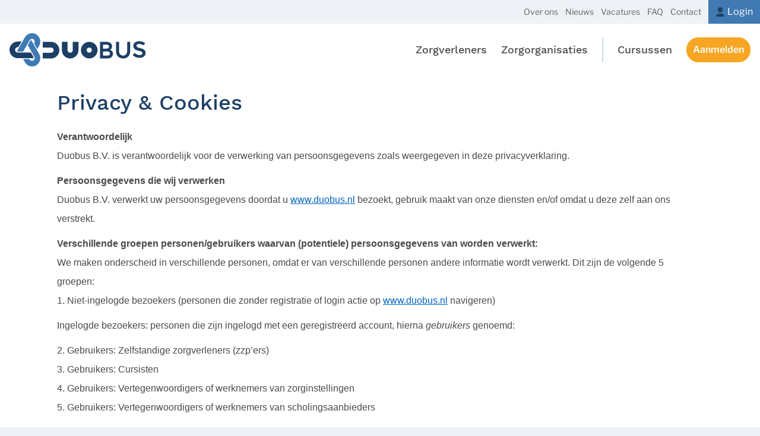

--- FILE ---
content_type: text/html; charset=utf-8
request_url: https://www.duobus.nl/privacy
body_size: 11239
content:
<!DOCTYPE html>
<html lang="nl">
<head>
    <meta charset="utf-8">
    <meta http-equiv="X-UA-Compatible" content="IE=edge">
    <meta name="viewport" content="width=device-width, initial-scale=1">

    <link rel="apple-touch-icon" sizes="180x180" href="/apple-touch-icon.png?v=new">
    <link rel="icon" type="image/png" sizes="32x32" href="/favicon-32x32.png?v=new">
    <link rel="icon" type="image/png" sizes="16x16" href="/favicon-16x16.png?v=new">
    <link rel="manifest" href="/manifest.json?v=new">
    <link rel="mask-icon" href="/safari-pinned-tab.svg?v=new" color="#417ab3">
    <link rel="shortcut icon" href="/favicon.ico?v=new">
    <meta name="apple-mobile-web-app-title" content="Duobus">
    <meta name="application-name" content="Duobus">
    <meta property="og:site_name" content="Duobus">
    <meta name="theme-color" content="#417ab3">
    <title>Privacy &amp; Cookies | Duobus - het online platform voor zzpers en zorgorganisaties in de zorg.</title>


    <!-- CSS -->
    <link href="/assets/css/bootstrap.css" rel="stylesheet">
    <link href="/assets/css/site.css?v=1" rel="stylesheet">
    <link href="/css/bootstrap-toggle.min.css" rel="stylesheet" />
    <link href="/assets/fa/css/all.min.css" rel="stylesheet">
    <link href="/assets/fa/css/v4-shims.min.css" rel="stylesheet">


    <!-- Fonts -->

    <script src="/assets/js/jquery.min.js"></script>

    <script type="application/ld+json">
        {
            "@context" : "http://schema.org",
            "@type" : "Organization",
            "legalName" : "Duobus B.V.",
            "url" : "https://www.duobus.nl/",
            "logo" : "https://www.duobus.nl/img/logo_sq.png",
            "sameAs" : [
            "https://www.facebook.com/DuobusNL/",
            "https://twitter.com/duobusnl",
            "http://www.linkedin.com/company/duobus-b-v-"
            ]
        }
    </script>

    <style id="antiClickjack">body{display:none !important;}</style>
    <script type="text/javascript">
        if (self === top) {
            var antiClickjack = document.getElementById("antiClickjack");
            antiClickjack.parentNode.removeChild(antiClickjack);
        } else {
            top.location = self.location;
        }
    </script>
</head>
    <body>

        <!-- Responsive navigation trigger -->
        <input type="checkbox" id="js-nav-trigger" class="nav-trigger">

        <div class="page-website-wrapper">
            <header class="page-header">
                <div class="page-header-top">
                    <nav class="page-topmenu" id="js-topmenu" itemscope="" itemtype="http://schema.org/SiteNavigationElement">
                        <ul class="list-topmenu plain-list">
                            <li>
                                <a href="/about">Over ons</a>
                            </li>
                            <li>
                                <a href="/nieuws">Nieuws</a>
                            </li>
                            <li>
                                <a href="/vacatures">Vacatures</a>
                            </li>
                            <li>
                                <a href="/faq">FAQ</a>
                            </li>
                            <li>
                                <a href="/contact">Contact</a>
                            </li>
                        </ul>

                                                <a class="btn-login" href="/login">Login</a>
                                                </nav>
                </div>

                <div class="page-header-bottom">
                    <div class="inner">
                        <figure class="logo">
                            <a href="/">
                                <img src="/assets/img/logo-duobus.svg" alt="Duobus"/>
                            </a>
                        </figure>

                        <nav class="page-mainmenu" id="js-mainmenu" itemscope="" itemtype="http://schema.org/SiteNavigationElement">
                            <ul class="level-1 plain-list">
                                <li class="level-1-item">
                                    <a href="/zzpers" itemprop="url">
                                        <span itemprop="name">Zorgverleners</span>
                                    </a>
                                    <meta itemprop="position" content="1">
                                </li>

                                <li class="level-1-item">
                                    <a href="/zorgorganisaties" itemprop="url">
                                        <span itemprop="name">Zorgorganisaties</span>
                                    </a>
                                    <meta itemprop="position" content="2">
                                </li>

                                <li class="level-1-item divided">
                                    <a href="/cursussen" itemprop="url">
                                        <span itemprop="name">Cursussen</span>
                                    </a>
                                    <meta itemprop="position" content="3">
                                </li>
                            </ul>

                                                    <a class="btn btn-default" href="/register">Aanmelden</a>
                                                    </nav>
                    </div>
                </div>
            </header>            <main class="page-wrapper">
                <div class="container">
                    <div class="row">
                        <!-- Page title start -->
                        <div class="col-md-12">
                            <h1 class="page-title">Privacy &amp; Cookies</h1>
                        </div>
                        <!-- Page title end -->

                        <div class="col-md-12">

                            <meta name="robots" content="noindex, nofollow"><style>
<!--
 p.MsoNormal, li.MsoNormal, div.MsoNormal
	{margin-top:0cm;
	margin-right:0cm;
	margin-bottom:8.0pt;
	margin-left:0cm;
	line-height:107%;
	font-size:12.0pt;
	font-family:"Calibri",sans-serif;}
.WordSection1 a:link, span.MsoHyperlink
	{color:#0563C1;
	text-decoration:underline;}
.WordSection1 a:visited, span.MsoHyperlinkFollowed
	{color:#954F72;
	text-decoration:underline;}
p.MsoNoSpacing, li.MsoNoSpacing, div.MsoNoSpacing
	{margin:0cm;
	margin-bottom:.0001pt;
	font-size:12.0pt;
	font-family:"Calibri",sans-serif;}
span.toggle-label
	{mso-style-name:toggle-label;}
.MsoChpDefault
	{font-family:"Calibri",sans-serif;}
.MsoPapDefault
	{margin-bottom:8.0pt;
	line-height:107%;}
@page WordSection1
	{size:595.3pt 841.9pt;
	margin:36.0pt 36.0pt 36.0pt 36.0pt;}
div.WordSection1
	{page:WordSection1;}
 /* List Definitions */
 ol
	{margin-bottom:0cm;}
ul
	{margin-bottom:0cm;}
-->
</style>

<div class=WordSection1>

<p class=MsoNoSpacing><b>Verantwoordelijk</b></p>

<p class=MsoNoSpacing>Duobus B.V. is verantwoordelijk voor de verwerking van
persoonsgegevens zoals weergegeven in deze privacyverklaring.</p>

<p style="margin: 0; padding: 0; line-height: 10px;">&nbsp;</p>

<p class=MsoNoSpacing><b>Persoonsgegevens die wij verwerken</b></p>

<p class=MsoNoSpacing>Duobus B.V. verwerkt uw persoonsgegevens doordat u <span
class=MsoHyperlink><a href="http://www.duobus.nl">www.duobus.nl</a></span> bezoekt,
gebruik maakt van onze diensten en/of omdat u deze zelf aan ons verstrekt.</p>

<p style="margin: 0; padding: 0; line-height: 10px;">&nbsp;</p>

<p class=MsoNoSpacing><b>Verschillende groepen personen/gebruikers waarvan
(potentiele) persoonsgegevens van worden verwerkt:</b></p>

<p class=MsoNoSpacing>We maken onderscheid in verschillende personen, omdat er
van verschillende personen andere informatie wordt verwerkt. Dit zijn de
volgende 5 groepen:</p>

<p class=MsoNoSpacing>1. Niet-ingelogde bezoekers (personen die zonder
registratie of login actie op <span class=MsoHyperlink><a
href="http://www.duobus.nl">www.duobus.nl</a></span> navigeren)</p>

<p style="margin: 0; padding: 0; line-height: 10px;">&nbsp;</p>

<p class=MsoNoSpacing>Ingelogde bezoekers: personen die zijn ingelogd met een
geregistreerd account, hierna <i>gebruikers</i> genoemd:</p>

<p style="margin: 0; padding: 0; line-height: 10px;">&nbsp;</p>

<p class=MsoNoSpacing>2. Gebruikers: Zelfstandige zorgverleners (zzp’ers)</p>

<p class=MsoNoSpacing>3. Gebruikers: Cursisten</p>

<p class=MsoNoSpacing>4. Gebruikers: Vertegenwoordigers of werknemers van zorginstellingen</p>

<p class=MsoNoSpacing>5. Gebruikers: Vertegenwoordigers of werknemers van scholingsaanbieders</p>

<p style="margin: 0; padding: 0; line-height: 10px;">&nbsp;</p>

<p class=MsoNoSpacing><b>Gegevens die verwerkt worden van <u>alle personen</u></b></p>

<p class=MsoNoSpacing>Van alle bovenstaande personen worden de volgende
gegevens verwerkt in logbestanden van onze webserver:</p>

<p class=MsoNoSpacing>- Het IP-adres waar vanaf u <span class=MsoHyperlink><a
href="http://www.duobus.nl">www.duobus.nl</a></span> bezoekt</p>

<p class=MsoNoSpacing>- De useragent die uw browser meestuurt (doorgaans de
naam en versie van de browser en het besturingssysteem van het apparaat)</p>

<p style="margin: 0; padding: 0; line-height: 10px;">&nbsp;</p>

<p class=MsoNoSpacing>Deze informatie wordt opgeslagen om:</p>

<p style="margin: 0; padding: 0; line-height: 10px;">&nbsp;</p>

<p class=MsoNoSpacing>-  Op korte termijn (minuten tot enkele uren): misbruik
en/of aanvallen (al dan niet geautomatiseerd) te kunnen registreren en hierbij
eventuele restricties voor te kunnen configureren</p>

<p class=MsoNoSpacing>- Lange termijn (30 dagen): om onderzoek en analyse te kunnen doen
naar (potentiële) beveiligingsproblemen.</p>

<p style="margin: 0; padding: 0; line-height: 10px;">&nbsp;</p>

<p class=MsoNoSpacing><b>Gegevens die verwerkt worden van <u>alle personen, op
de publiekelijk toegankelijke pagina’s</u></b></p>

<p class=MsoNoSpacing>Voor alle personen die pagina’s bezoeken die toegankelijk
zijn voor iedereen (in tegenstelling tot pagina’s alleen voor gebruikers),
worden de volgende gegevens verwerkt in Matomo, een statistiekenprogramma die
op onze eigen webserver draait:</p>

<p class=MsoNoSpacing>- Het IP-adres waar vanaf u <span class=MsoHyperlink><a
href="http://www.duobus.nl">www.duobus.nl</a></span> bezoekt, deels
geanonimiseerd door de laatste 2 octetten (cijfergroepen) van het IP-adres weg
te halen</p>

<p class=MsoNoSpacing>- De useragent die uw browser meestuurt</p>

<p class=MsoNoSpacing>Deze informatie wordt opgeslagen om te analyseren welke
pagina's het meest bezocht worden en hoe bezoekers op <span class=MsoHyperlink><a
href="http://www.duobus.nl">www.duobus.nl</a></span> zijn gekomen.</p>

<p style="margin: 0; padding: 0; line-height: 10px;">&nbsp;</p>

<p class=MsoNoSpacing><b>Cookies, of vergelijkbare technieken, die wij
gebruiken</b></p>

<p class=MsoNoSpacing>Duobus B.V. gebruikt alleen technische en functionele
cookies. En analytische cookies die geen inbreuk maken op uw privacy. Een
cookie is een klein tekstbestand dat bij het eerste bezoek aan deze website
wordt opgeslagen op uw computer, tablet of smartphone. De cookies die wij
gebruiken zijn noodzakelijk voor de technische werking van de website en uw
gebruiksgemak. Ze zorgen ervoor dat de website naar behoren werkt en onthouden
bijvoorbeeld uw voorkeursinstellingen. Ook kunnen wij hiermee onze website
optimaliseren. U kunt zich afmelden voor cookies door uw internetbrowser zo in
te stellen dat deze geen cookies meer opslaat. Daarnaast kunt u ook alle
informatie die eerder is opgeslagen via de instellingen van uw browser
verwijderen. U kunt met de instelling hieronder ook kiezen voor een opt-out
cookie, waardoor uw gegevens ook niet meegenomen worden in ons
statistiekenprogramma Matomo.</p>

<p class=MsoNoSpacing><iframe style="border: 0; height: 200px; width: 600px;" src="https://stats.duobus.nl/index.php?module=CoreAdminHome&action=optOut&language=nl&backgroundColor=&fontColor=&fontSize=&fontFamily=Calibri"></iframe>
	</p>

<p class=MsoNoSpacing>Op onze website vind je op een aantal pagina's videos die gehost worden door YouTube. Als je klikt op de afbeelding van de video, wordt de video daadwerkelijk ingeladen en krijg je cookies van YouTube. Bij afbeelding van de video verwijzen we naar de cookie en privacy policy van YouTube.</p>

<p style="margin: 0; padding: 0; line-height: 10px;">&nbsp;</p>

<p class=MsoNoSpacing><b>Gegevens die verwerkt worden van gebruikers:
Zelfstandige zorgverleners (zzp’ers), met daarachter het doel en legale basis:</b></p>

<table class=MsoTableGrid border=1 cellspacing=0 cellpadding=0
 style='border-collapse:collapse;border:none'>
 <tr style='height:14.5pt'>
  <td width=425 valign=top style='width:318.65pt;border:solid windowtext 1.0pt;
  padding:0cm 5.4pt 0cm 5.4pt;height:14.5pt'>
  <p class=MsoNoSpacing><b>Gegevens</b></p>
  </td>
  <td width=217 valign=top style='width:163.0pt;border:solid windowtext 1.0pt;
  border-left:none;padding:0cm 5.4pt 0cm 5.4pt;height:14.5pt'>
  <p class=MsoNoSpacing><b>Doel</b></p>
  </td>
  <td width=534 valign=top style='width:400.55pt;border:solid windowtext 1.0pt;
  border-left:none;padding:0cm 5.4pt 0cm 5.4pt;height:14.5pt'>
  <p class=MsoNoSpacing><b>Legale basis</b></p>
  </td>
  <td width=260 valign=top style='width:194.8pt;border:solid windowtext 1.0pt;
  border-left:none;padding:0cm 5.4pt 0cm 5.4pt;height:14.5pt'>
  <p class=MsoNoSpacing><b>Bewaartermijn</b></p>
  </td>
 </tr>
 <tr style='height:4.8pt'>
  <td width=425 valign=top style='width:318.65pt;border:solid windowtext 1.0pt;
  border-top:none;padding:0cm 5.4pt 0cm 5.4pt;height:4.8pt'>
  <p class=MsoNoSpacing>Geslacht, voorletters, voor- en achternaam</p>
  </td>
  <td width=217 valign=top style='width:163.0pt;border-top:none;border-left:
  none;border-bottom:solid windowtext 1.0pt;border-right:solid windowtext 1.0pt;
  padding:0cm 5.4pt 0cm 5.4pt;height:4.8pt'>
  <p class=MsoNoSpacing>Identificeren en controleren</p>
  </td>
  <td width=534 valign=top style='width:400.55pt;border-top:none;border-left:
  none;border-bottom:solid windowtext 1.0pt;border-right:solid windowtext 1.0pt;
  padding:0cm 5.4pt 0cm 5.4pt;height:4.8pt'>
  <p class=MsoNoSpacing><u>Wettelijke verplichting</u></p>
  <p class=MsoNoSpacing>De <i>identificatie</i> en <i>controle</i> wordt
  uitgevoerd voor zorgorganisaties die moeten voldoen aan </p>
  <p class=MsoNoSpacing>1. de Wet arbeid vreemdelingen (artikel 15a)</p>
  <p class=MsoNoSpacing>2. om de VOG te controleren: Wet kwaliteit, klachten en
  geschillen zorg (Wkkgz): artikel 4 lid 2</p>
  </td>
  <td width=260 valign=top style='width:194.8pt;border-top:none;border-left:
  none;border-bottom:solid windowtext 1.0pt;border-right:solid windowtext 1.0pt;
  padding:0cm 5.4pt 0cm 5.4pt;height:4.8pt'>
  <p class=MsoNoSpacing>Tot uitschrijving of totdat de wettelijke termijn is
  verstreken</p>
  </td>
 </tr>
 <tr style='height:4.8pt'>
  <td width=425 valign=top style='width:318.65pt;border:solid windowtext 1.0pt;
  border-top:none;padding:0cm 5.4pt 0cm 5.4pt;height:4.8pt'>
  <p class=MsoNoSpacing>Burgerservicenummer (BSN)</p>
  </td>
  <td width=217 valign=top style='width:163.0pt;border-top:none;border-left:
  none;border-bottom:solid windowtext 1.0pt;border-right:solid windowtext 1.0pt;
  padding:0cm 5.4pt 0cm 5.4pt;height:4.8pt'>
  <p class=MsoNoSpacing>Aanleveren aan Belastingdienst (<span class=MsoHyperlink><a
  href="https://www.belastingdienst.nl/wps/wcm/connect/bldcontentnl/belastingdienst/zakelijk/personeel_en_loon/uitbetaalde_bedragen_aan_derden/uitbetaalde_bedragen_aan_derden/inhoudingsplichtig">Uitbetaalde bedragen aan derden</a></span>)</p>
  </td>
  <td width=534 valign=top style='width:400.55pt;border-top:none;border-left:
  none;border-bottom:solid windowtext 1.0pt;border-right:solid windowtext 1.0pt;
  padding:0cm 5.4pt 0cm 5.4pt;height:4.8pt'>
  <p class=MsoNoSpacing><u>Wettelijke verplichting</u></p>
  <p class=MsoNoSpacing>Organisaties die werken met zzp'ers die facturen sturen zonder btw, moeten het BSN opsturen naar de Belastingdienst.
  </td>
  <td width=260 valign=top style='width:194.8pt;border-top:none;border-left:
  none;border-bottom:solid windowtext 1.0pt;border-right:solid windowtext 1.0pt;
  padding:0cm 5.4pt 0cm 5.4pt;height:4.8pt'>
  <p class=MsoNoSpacing>Tot uitschrijving of 2 jaar na de laatse factuur.</p>
  </td>
 </tr>
 <tr style='height:4.8pt'>
  <td width=425 valign=top style='width:318.65pt;border:solid windowtext 1.0pt;
  border-top:none;padding:0cm 5.4pt 0cm 5.4pt;height:4.8pt'>
  <p class=MsoNoSpacing>Voor- en achternaam</p>
  </td>
  <td width=217 valign=top style='width:163.0pt;border-top:none;border-left:
  none;border-bottom:solid windowtext 1.0pt;border-right:solid windowtext 1.0pt;
  padding:0cm 5.4pt 0cm 5.4pt;height:4.8pt'>
  <p class=MsoNoSpacing>Adresseren</p>
  </td>
  <td width=534 valign=top style='width:400.55pt;border-top:none;border-left:
  none;border-bottom:solid windowtext 1.0pt;border-right:solid windowtext 1.0pt;
  padding:0cm 5.4pt 0cm 5.4pt;height:4.8pt'>
  <p class=MsoNoSpacing><u>Toestemming</u></p>
  <p class=MsoNoSpacing>U wordt <i>geadresseerd</i> in communicatie tussen
  Duobus en u of communicatie tussen u en andere partijen op Duobus</p>
  </td>
  <td width=260 valign=top style='width:194.8pt;border-top:none;border-left:
  none;border-bottom:solid windowtext 1.0pt;border-right:solid windowtext 1.0pt;
  padding:0cm 5.4pt 0cm 5.4pt;height:4.8pt'>
  <p class=MsoNoSpacing>Tot uitschrijving</p>
  </td>
 </tr>
 <tr style='height:4.8pt'>
  <td width=425 valign=top style='width:318.65pt;border:solid windowtext 1.0pt;
  border-top:none;padding:0cm 5.4pt 0cm 5.4pt;height:4.8pt'>
  <p class=MsoNoSpacing>Voorletters, achternaam en e-mail</p>
  </td>
  <td width=217 valign=top style='width:163.0pt;border-top:none;border-left:
  none;border-bottom:solid windowtext 1.0pt;border-right:solid windowtext 1.0pt;
  padding:0cm 5.4pt 0cm 5.4pt;height:4.8pt'>
  <p class=MsoNoSpacing>Indien u een VOG wilt aanvragen, zijn deze gegevens
  benodigd</p>
  </td>
  <td width=534 valign=top style='width:400.55pt;border-top:none;border-left:
  none;border-bottom:solid windowtext 1.0pt;border-right:solid windowtext 1.0pt;
  padding:0cm 5.4pt 0cm 5.4pt;height:4.8pt'>
  <p class=MsoNoSpacing><u>Toestemming</u></p>
  <p class=MsoNoSpacing><i>Vog aanvraag</i>: Bij het indienen van een VOG
  aanvraag bij Justis, worden uw voorletters, achternaam en e-mail gevraagd
  door Justis</p>
  </td>
  <td width=260 valign=top style='width:194.8pt;border-top:none;border-left:
  none;border-bottom:solid windowtext 1.0pt;border-right:solid windowtext 1.0pt;
  padding:0cm 5.4pt 0cm 5.4pt;height:4.8pt'>
  <p class=MsoNoSpacing>Tot uitschrijving</p>
  </td>
 </tr>
 <tr style='height:14.5pt'>
  <td width=425 valign=top style='width:318.65pt;border:solid windowtext 1.0pt;
  border-top:none;padding:0cm 5.4pt 0cm 5.4pt;height:14.5pt'>
  <p class=MsoNoSpacing>Factuurgegevens: Bedrijfsnaam, BTW-nummer, KvK-nummer,
  IBAN en adres</p>
  </td>
  <td width=217 valign=top style='width:163.0pt;border-top:none;border-left:
  none;border-bottom:solid windowtext 1.0pt;border-right:solid windowtext 1.0pt;
  padding:0cm 5.4pt 0cm 5.4pt;height:14.5pt'>
  <p class=MsoNoSpacing>Gegevens op facturen zetten</p>
  </td>
  <td width=534 valign=top style='width:400.55pt;border-top:none;border-left:
  none;border-bottom:solid windowtext 1.0pt;border-right:solid windowtext 1.0pt;
  padding:0cm 5.4pt 0cm 5.4pt;height:14.5pt'>
  <p class=MsoNoSpacing><u>Wettelijke verplichting</u></p>
  <p class=MsoNoSpacing>Facturen van Duobus aan u en facturen die u zelf stuurt
  aan zorgorganisaties binnen Duobus. Duobus en zorgorganisaties moeten deze
  gegevens bewaren op basis van Regeling Omzetbelasting, administratieve-,
  facturerings- en andere verplichtingen: 3.3.2</p>
  <p style="margin: 0; padding: 0; line-height: 10px;">&nbsp;</p>
  <p class=MsoNoSpacing><u>Toestemming</u></p>
  <p class=MsoNoSpacing>Facturen van uzelf aan anderen is op basis van uw eigen
  acties en toestemming.</p>
  </td>
  <td width=260 valign=top style='width:194.8pt;border-top:none;border-left:
  none;border-bottom:solid windowtext 1.0pt;border-right:solid windowtext 1.0pt;
  padding:0cm 5.4pt 0cm 5.4pt;height:14.5pt'>
  <p class=MsoNoSpacing>Facturen van Duobus aan u: <span class=MsoHyperlink><a
  href="https://www.belastingdienst.nl/wps/wcm/connect/bldcontentnl/belastingdienst/zakelijk/btw/administratie_bijhouden/facturen_maken/uw_facturen_bewaren">10
  jaar</a></span></p>
  <p style="margin: 0; padding: 0; line-height: 10px;">&nbsp;</p>
  <p class=MsoNoSpacing>Facturen van u aan zorginstellingen op Duobus: 7 jaar
  (Algemene wet inzake rijksbelastingen: Artikel 52 lid 4)</p>
  </td>
 </tr>
 <tr style='height:13.9pt'>
  <td width=425 valign=top style='width:318.65pt;border:solid windowtext 1.0pt;
  border-top:none;padding:0cm 5.4pt 0cm 5.4pt;height:13.9pt'>
  <p class=MsoNoSpacing>Telefoonnummer (contact)</p>
  </td>
  <td width=217 valign=top style='width:163.0pt;border-top:none;border-left:
  none;border-bottom:solid windowtext 1.0pt;border-right:solid windowtext 1.0pt;
  padding:0cm 5.4pt 0cm 5.4pt;height:13.9pt'>
  <p class=MsoNoSpacing>Contactmogelijkheid voor Duobus, zorginstellingen,
  scholingsaanbieders, collega zorgverleners</p>
  </td>
  <td width=534 valign=top style='width:400.55pt;border-top:none;border-left:
  none;border-bottom:solid windowtext 1.0pt;border-right:solid windowtext 1.0pt;
  padding:0cm 5.4pt 0cm 5.4pt;height:13.9pt'>
  <p class=MsoNoSpacing><u>Toestemming</u></p>
  <p style="margin: 0; padding: 0; line-height: 10px;">&nbsp;</p>
  </td>
  <td width=260 valign=top style='width:194.8pt;border-top:none;border-left:
  none;border-bottom:solid windowtext 1.0pt;border-right:solid windowtext 1.0pt;
  padding:0cm 5.4pt 0cm 5.4pt;height:13.9pt'>
  <p class=MsoNoSpacing>Tot uitschrijving</p>
  </td>
 </tr>
 <tr style='height:13.9pt'>
  <td width=425 valign=top style='width:318.65pt;border:solid windowtext 1.0pt;
  border-top:none;padding:0cm 5.4pt 0cm 5.4pt;height:13.9pt'>
  <p class=MsoNoSpacing>Telefoonnummer (2 staps verificatie)</p>
  </td>
  <td width=217 valign=top style='width:163.0pt;border-top:none;border-left:
  none;border-bottom:solid windowtext 1.0pt;border-right:solid windowtext 1.0pt;
  padding:0cm 5.4pt 0cm 5.4pt;height:13.9pt'>
  <p class=MsoNoSpacing>2<sup>e</sup> stap bij het inloggen</p>
  </td>
  <td width=534 valign=top style='width:400.55pt;border-top:none;border-left:
  none;border-bottom:solid windowtext 1.0pt;border-right:solid windowtext 1.0pt;
  padding:0cm 5.4pt 0cm 5.4pt;height:13.9pt'>
  <p class=MsoNoSpacing><u>Toestemming</u></p>
  <p class=MsoNoSpacing>1 van de opties bij 2 staps verificatie is het
  ontvangen van een SMS bericht. Indien u hier voor kiest zal uw telefoonnummer
  hier voor worden opgeslagen.</p>
  </td>
  <td width=260 valign=top style='width:194.8pt;border-top:none;border-left:
  none;border-bottom:solid windowtext 1.0pt;border-right:solid windowtext 1.0pt;
  padding:0cm 5.4pt 0cm 5.4pt;height:13.9pt'>
  <p class=MsoNoSpacing>Tot uitschrijving</p>
  </td>
 </tr>
 <tr style='height:14.5pt'>
  <td width=425 valign=top style='width:318.65pt;border:solid windowtext 1.0pt;
  border-top:none;padding:0cm 5.4pt 0cm 5.4pt;height:14.5pt'>
  <p class=MsoNoSpacing>E-mailadres</p>
  </td>
  <td width=217 valign=top style='width:163.0pt;border-top:none;border-left:
  none;border-bottom:solid windowtext 1.0pt;border-right:solid windowtext 1.0pt;
  padding:0cm 5.4pt 0cm 5.4pt;height:14.5pt'>
  <p class=MsoNoSpacing>1. Contactmogelijkheid voor Duobus, zorginstellingen,
  scholingsaanbieders, collega zorgverleners</p>
  <p class=MsoNoSpacing>2. Om in te loggen op uw account</p>
  </td>
  <td width=534 valign=top style='width:400.55pt;border-top:none;border-left:
  none;border-bottom:solid windowtext 1.0pt;border-right:solid windowtext 1.0pt;
  padding:0cm 5.4pt 0cm 5.4pt;height:14.5pt'>
  <p class=MsoNoSpacing><u>Toestemming, Gerechtvaardigd belang</u></p>
  <p class=MsoNoSpacing>Het gerechtvaardigd belang van Duobus is om de werking
  van het platform te garanderen. Een e-mail adres is benodigd voor het
  inloggen en het uitvoeren van een wachtwoord reset.</p>
  </td>
  <td width=260 valign=top style='width:194.8pt;border-top:none;border-left:
  none;border-bottom:solid windowtext 1.0pt;border-right:solid windowtext 1.0pt;
  padding:0cm 5.4pt 0cm 5.4pt;height:14.5pt'>
  <p class=MsoNoSpacing>Tot uitschrijving</p>
  </td>
 </tr>
 <tr style='height:13.9pt'>
  <td width=425 valign=top style='width:318.65pt;border:solid windowtext 1.0pt;
  border-top:none;padding:0cm 5.4pt 0cm 5.4pt;height:13.9pt'>
  <p class=MsoNoSpacing>IP-adres, internetbrowser en apparaat type (useragent)</p>
  </td>
  <td width=217 valign=top style='width:163.0pt;border-top:none;border-left:
  none;border-bottom:solid windowtext 1.0pt;border-right:solid windowtext 1.0pt;
  padding:0cm 5.4pt 0cm 5.4pt;height:13.9pt'>
  <p class=MsoNoSpacing>1. Ter beveiliging: om de 2 factor authenticatie te
  laten werken,</p>
  <p class=MsoNoSpacing>2. Om activiteiten te loggen</p>
  </td>
  <td width=534 valign=top style='width:400.55pt;border-top:none;border-left:
  none;border-bottom:solid windowtext 1.0pt;border-right:solid windowtext 1.0pt;
  padding:0cm 5.4pt 0cm 5.4pt;height:13.9pt'>
  <p class=MsoNoSpacing><u>Gerechtvaardigd belang</u></p>
  <p class=MsoNoSpacing>1. Om te controleren of er geen onbevoegd gebruik wordt
  gemaakt van uw account, is een IP-adres en useragent controle noodzakelijk.</p>
  <p class=MsoNoSpacing>2. Om te kunnen achterhalen welke acties u heeft
  uitgevoerd, of inzage heeft gehad tot welke andere persoonsgegevens, wordt uw
  IP-adres en useragent hierbij opgeslagen</p>
  </td>
  <td width=260 valign=top style='width:194.8pt;border-top:none;border-left:
  none;border-bottom:solid windowtext 1.0pt;border-right:solid windowtext 1.0pt;
  padding:0cm 5.4pt 0cm 5.4pt;height:13.9pt'>
  <p class=MsoNoSpacing>2 jaar</p>
  </td>
 </tr>
 <tr style='height:20.55pt'>
  <td width=425 valign=top style='width:318.65pt;border:solid windowtext 1.0pt;
  border-top:none;padding:0cm 5.4pt 0cm 5.4pt;height:20.55pt'>
  <p class=MsoNoSpacing>Overige persoonsgegevens die u actief verstrekt
  bijvoorbeeld door een profiel op deze website aan te maken, in
  correspondentie en telefonisch</p>
  </td>
  <td width=217 valign=top style='width:163.0pt;border-top:none;border-left:
  none;border-bottom:solid windowtext 1.0pt;border-right:solid windowtext 1.0pt;
  padding:0cm 5.4pt 0cm 5.4pt;height:20.55pt'>
  <p class=MsoNoSpacing>Communicatie tussen Duobus en u, tussen u en andere
  gebruikers op Duobus</p>
  </td>
  <td width=534 valign=top style='width:400.55pt;border-top:none;border-left:
  none;border-bottom:solid windowtext 1.0pt;border-right:solid windowtext 1.0pt;
  padding:0cm 5.4pt 0cm 5.4pt;height:20.55pt'>
  <p class=MsoNoSpacing><u>Toestemming</u></p>
  <p class=MsoNoSpacing>U levert deze gegevens actief aan in de betreffende
  context van communicatie en dienstverlening</p>
  </td>
  <td width=260 valign=top style='width:194.8pt;border-top:none;border-left:
  none;border-bottom:solid windowtext 1.0pt;border-right:solid windowtext 1.0pt;
  padding:0cm 5.4pt 0cm 5.4pt;height:20.55pt'>
  <p class=MsoNoSpacing>Tot uitschrijving, of tot dat u ze weghaalt waar
  mogelijk</p>
  </td>
 </tr>
 <tr style='height:14.5pt'>
  <td width=425 valign=top style='width:318.65pt;border:solid windowtext 1.0pt;
  border-top:none;padding:0cm 5.4pt 0cm 5.4pt;height:14.5pt'>
  <p class=MsoNoSpacing>Gegevens over uw activiteiten op onze website</p>
  </td>
  <td width=217 valign=top style='width:163.0pt;border-top:none;border-left:
  none;border-bottom:solid windowtext 1.0pt;border-right:solid windowtext 1.0pt;
  padding:0cm 5.4pt 0cm 5.4pt;height:14.5pt'>
  <p class=MsoNoSpacing>Het kunnen nagaan van acties die zijn ondernomen onder
  uw account</p>
  </td>
  <td width=534 valign=top style='width:400.55pt;border-top:none;border-left:
  none;border-bottom:solid windowtext 1.0pt;border-right:solid windowtext 1.0pt;
  padding:0cm 5.4pt 0cm 5.4pt;height:14.5pt'>
  <p class=MsoNoSpacing><u>Gerechtvaardigd belang</u></p>
  <p class=MsoNoSpacing>Om te kunnen achterhalen welke acties u heeft
  uitgevoerd, of inzage heeft gehad tot welke andere persoonsgegevens, wordt uw
  IP-adres hierbij opgeslagen</p>
  </td>
  <td width=260 valign=top style='width:194.8pt;border-top:none;border-left:
  none;border-bottom:solid windowtext 1.0pt;border-right:solid windowtext 1.0pt;
  padding:0cm 5.4pt 0cm 5.4pt;height:14.5pt'>
  <p class=MsoNoSpacing>2 jaar</p>
  </td>
 </tr>
 <tr style='height:14.5pt'>
  <td width=1436 colspan=4 valign=top style='width:1077.0pt;border:solid windowtext 1.0pt;
  border-top:none;padding:0cm 5.4pt 0cm 5.4pt;height:14.5pt'>
  <p class=MsoNoSpacing><i>Persoonsgegevens die verwerkt worden en te kenmerken
  zijn als bijzondere en/of gevoelige persoonsgegevens:</i></p>
  </td>
 </tr>
 <tr style='height:14.5pt'>
  <td width=425 valign=top style='width:318.65pt;border:solid windowtext 1.0pt;
  border-top:none;padding:0cm 5.4pt 0cm 5.4pt;height:14.5pt'>
  <p class=MsoNoSpacing><b>Gegevens</b></p>
  </td>
  <td width=217 valign=top style='width:163.0pt;border-top:none;border-left:
  none;border-bottom:solid windowtext 1.0pt;border-right:solid windowtext 1.0pt;
  padding:0cm 5.4pt 0cm 5.4pt;height:14.5pt'>
  <p class=MsoNoSpacing><b>Doel</b></p>
  </td>
  <td width=534 valign=top style='width:400.55pt;border-top:none;border-left:
  none;border-bottom:solid windowtext 1.0pt;border-right:solid windowtext 1.0pt;
  padding:0cm 5.4pt 0cm 5.4pt;height:14.5pt'>
  <p class=MsoNoSpacing><b>Legale basis</b></p>
  </td>
  <td width=260 valign=top style='width:194.8pt;border-top:none;border-left:
  none;border-bottom:solid windowtext 1.0pt;border-right:solid windowtext 1.0pt;
  padding:0cm 5.4pt 0cm 5.4pt;height:14.5pt'>
  <p class=MsoNoSpacing><b>Bewaartermijn</b></p>
  </td>
 </tr>
 <tr style='height:14.5pt'>
  <td width=425 valign=top style='width:318.65pt;border:solid windowtext 1.0pt;
  border-top:none;padding:0cm 5.4pt 0cm 5.4pt;height:14.5pt'>
  <p class=MsoNoSpacing>Scan bewijs lidmaatschap klachtencommissie</p>
  </td>
  <td width=217 rowspan=8 valign=top style='width:163.0pt;border-top:none;
  border-left:none;border-bottom:solid windowtext 1.0pt;border-right:solid windowtext 1.0pt;
  padding:0cm 5.4pt 0cm 5.4pt;height:14.5pt'>
  <p class=MsoNoSpacing>Documenten controleren en beschikbaar stellen aan
  zorginstellingen op Duobus</p>
  </td>
  <td width=534 rowspan=8 valign=top style='width:400.55pt;border-top:none;
  border-left:none;border-bottom:solid windowtext 1.0pt;border-right:solid windowtext 1.0pt;
  padding:0cm 5.4pt 0cm 5.4pt;height:14.5pt'>
  <p class=MsoNoSpacing><u>Toestemming, Wettelijke verplichting</u></p>
  <p class=MsoNoSpacing>U levert de documenten aan met uw toestemming, zodat de
  zorginstellingen waarvoor u wilt werken deze kunnen inzien en controleren.
  Wanneer u voor hen werkt, moeten zij voldoen aan de wettelijke verplichtingen
  onder de wkkgz en belastingwetten om de documenten te bewaren, omdat zij
  volgens de wet moeten kunnen aantonen dat zij werken met gekwalificeerde
  personen en bedrijven die voldoen aan alle wetgeving.</p>
  </td>
  <td width=260 rowspan=8 valign=top style='width:194.8pt;border-top:none;
  border-left:none;border-bottom:solid windowtext 1.0pt;border-right:solid windowtext 1.0pt;
  padding:0cm 5.4pt 0cm 5.4pt;height:14.5pt'>
  <p class=MsoNoSpacing>Tot uitschrijving of totdat de wettelijke termijn is
  verstreken</p>
  </td>
 </tr>
 <tr style='height:14.5pt'>
  <td width=425 valign=top style='width:318.65pt;border:solid windowtext 1.0pt;
  border-top:none;padding:0cm 5.4pt 0cm 5.4pt;height:14.5pt'>
  <p class=MsoNoSpacing>Scan fysiek diploma of digitaal uittreksel uit het DUO
  register</p>
  </td>
 </tr>
 <tr style='height:14.5pt'>
  <td width=425 valign=top style='width:318.65pt;border:solid windowtext 1.0pt;
  border-top:none;padding:0cm 5.4pt 0cm 5.4pt;height:14.5pt'>
  <p class=MsoNoSpacing>Scan verzekeringspolis beroepsaansprakelijkheid</p>
  </td>
 </tr>
 <tr style='height:14.5pt'>
  <td width=425 valign=top style='width:318.65pt;border:solid windowtext 1.0pt;
  border-top:none;padding:0cm 5.4pt 0cm 5.4pt;height:14.5pt'>
  <p class=MsoNoSpacing>Scan verzekeringspolis bedrijfsaansprakelijkheid</p>
  </td>
 </tr>
 <tr style='height:14.5pt'>
  <td width=425 valign=top style='width:318.65pt;border:solid windowtext 1.0pt;
  border-top:none;padding:0cm 5.4pt 0cm 5.4pt;height:14.5pt'>
  <p class=MsoNoSpacing>Scan Verklaring Omtrent het Gedrag (VOG)</p>
  </td>
 </tr>
 <tr style='height:14.5pt'>
  <td width=425 valign=top style='width:318.65pt;border:solid windowtext 1.0pt;
  border-top:none;padding:0cm 5.4pt 0cm 5.4pt;height:14.5pt'>
  <p class=MsoNoSpacing>BIG nummer</p>
  </td>
 </tr>
 <tr style='height:14.5pt'>
  <td width=425 valign=top style='width:318.65pt;border:solid windowtext 1.0pt;
  border-top:none;padding:0cm 5.4pt 0cm 5.4pt;height:14.5pt'>
  <p class=MsoNoSpacing>KvK nummer</p>
  </td>
 </tr>
 <tr style='height:14.5pt'>
  <td width=425 valign=top style='width:318.65pt;border:solid windowtext 1.0pt;
  border-top:none;padding:0cm 5.4pt 0cm 5.4pt;height:14.5pt'>
  <p class=MsoNormal style='margin-bottom:0cm;margin-bottom:.0001pt;line-height:
  normal'>Scan bewijs lidmaatschap V&amp;VN Kwaliteitsregister / V&amp;VN
  nummer</p>
  </td>
 </tr>
 <tr style='height:14.5pt'>
  <td width=425 valign=top style='width:318.65pt;border:solid windowtext 1.0pt;
  border-top:none;padding:0cm 5.4pt 0cm 5.4pt;height:14.5pt'>
  <p class=MsoNoSpacing>Geboortedatum</p>
  </td>
  <td width=217 rowspan=2 valign=top style='width:163.0pt;border-top:none;
  border-left:none;border-bottom:solid windowtext 1.0pt;border-right:solid windowtext 1.0pt;
  padding:0cm 5.4pt 0cm 5.4pt;height:14.5pt'>
  <p class=MsoNoSpacing>Controleren van de identiteit, controleren geldigheid
  van identiteit</p>
  </td>
  <td width=534 rowspan=2 valign=top style='width:400.55pt;border-top:none;
  border-left:none;border-bottom:solid windowtext 1.0pt;border-right:solid windowtext 1.0pt;
  padding:0cm 5.4pt 0cm 5.4pt;height:14.5pt'>
  <p class=MsoNoSpacing><u>Toestemming, Wettelijke verplichting</u></p>
  <p class=MsoNoSpacing>Indien u wilt werken voor zorginstellingen via Duobus,
  wordt uw identiteit gecontroleerd op basis van Wet arbeid vreemdelingen
  (artikel 15a). Aangezien uw identiteitsdocument niet wordt gescand, wordt de
  geboortedatum genoteerd om te kunnen aantonen dat de bijbehorende naam
  behoort tot de gecontroleerde identiteit. De geldigheidsduur wordt
  gecontroleerd en daarnaast bewaard, om te kunnen vaststellen tot hoelang uw
  identiteitsbewijs nog geldig is, om vast te kunnen stellen of u nog nieuwe
  opdrachten kunt aangaan via Duobus.</p>
  </td>
  <td width=260 rowspan=2 valign=top style='width:194.8pt;border-top:none;
  border-left:none;border-bottom:solid windowtext 1.0pt;border-right:solid windowtext 1.0pt;
  padding:0cm 5.4pt 0cm 5.4pt;height:14.5pt'>
  <p class=MsoNoSpacing>Tot uitschrijving of totdat de wettelijke termijn is
  verstreken</p>
  </td>
 </tr>
 <tr style='height:14.5pt'>
  <td width=425 valign=top style='width:318.65pt;border:solid windowtext 1.0pt;
  border-top:none;padding:0cm 5.4pt 0cm 5.4pt;height:14.5pt'>
  <p class=MsoNoSpacing style='text-align:justify'>Geldigheidsduur ID-bewijs</p>
  </td>
 </tr>
</table>

<p style="margin: 0; padding: 0; line-height: 10px;">&nbsp;</p>

<p style="margin: 0; padding: 0; line-height: 10px;">&nbsp;</p>

<p class=MsoNoSpacing><b>Gegevens die verwerkt worden van gebruikers:
Cursisten, met daarachter het doel en legale basis:</b></p>

<table class=MsoTableGrid border=1 cellspacing=0 cellpadding=0
 style='border-collapse:collapse;border:none'>
 <tr style='height:14.5pt'>
  <td width=425 valign=top style='width:318.65pt;border:solid windowtext 1.0pt;
  padding:0cm 5.4pt 0cm 5.4pt;height:14.5pt'>
  <p class=MsoNoSpacing><b>Gegevens</b></p>
  </td>
  <td width=217 valign=top style='width:163.0pt;border:solid windowtext 1.0pt;
  border-left:none;padding:0cm 5.4pt 0cm 5.4pt;height:14.5pt'>
  <p class=MsoNoSpacing><b>Doel</b></p>
  </td>
  <td width=534 valign=top style='width:400.55pt;border:solid windowtext 1.0pt;
  border-left:none;padding:0cm 5.4pt 0cm 5.4pt;height:14.5pt'>
  <p class=MsoNoSpacing><b>Legale basis</b></p>
  </td>
  <td width=260 valign=top style='width:194.8pt;border:solid windowtext 1.0pt;
  border-left:none;padding:0cm 5.4pt 0cm 5.4pt;height:14.5pt'>
  <p class=MsoNoSpacing><b>Bewaartermijn</b></p>
  </td>
 </tr>
 <tr style='height:4.8pt'>
  <td width=425 valign=top style='width:318.65pt;border:solid windowtext 1.0pt;
  border-top:none;padding:0cm 5.4pt 0cm 5.4pt;height:4.8pt'>
  <p class=MsoNoSpacing>Geslacht, voor- en achternaam</p>
  </td>
  <td width=217 valign=top style='width:163.0pt;border-top:none;border-left:
  none;border-bottom:solid windowtext 1.0pt;border-right:solid windowtext 1.0pt;
  padding:0cm 5.4pt 0cm 5.4pt;height:4.8pt'>
  <p class=MsoNoSpacing>Adresseren</p>
  </td>
  <td width=534 valign=top style='width:400.55pt;border-top:none;border-left:
  none;border-bottom:solid windowtext 1.0pt;border-right:solid windowtext 1.0pt;
  padding:0cm 5.4pt 0cm 5.4pt;height:4.8pt'>
  <p class=MsoNoSpacing><u>Toestemming</u></p>
  <p class=MsoNoSpacing>U wordt <i>geadresseerd</i> in communicatie tussen
  Duobus en u of communicatie tussen u en andere partijen op Duobus</p>
  </td>
  <td width=260 valign=top style='width:194.8pt;border-top:none;border-left:
  none;border-bottom:solid windowtext 1.0pt;border-right:solid windowtext 1.0pt;
  padding:0cm 5.4pt 0cm 5.4pt;height:4.8pt'>
  <p class=MsoNoSpacing>Tot uitschrijving of totdat de wettelijke termijn is
  verstreken</p>
  </td>
 </tr>
 <tr style='height:14.5pt'>
  <td width=425 valign=top style='width:318.65pt;border:solid windowtext 1.0pt;
  border-top:none;padding:0cm 5.4pt 0cm 5.4pt;height:14.5pt'>
  <p class=MsoNoSpacing>Factuurgegevens: Naam en adres</p>
  </td>
  <td width=217 valign=top style='width:163.0pt;border-top:none;border-left:
  none;border-bottom:solid windowtext 1.0pt;border-right:solid windowtext 1.0pt;
  padding:0cm 5.4pt 0cm 5.4pt;height:14.5pt'>
  <p class=MsoNoSpacing>Gegevens op facturen zetten</p>
  </td>
  <td width=534 valign=top style='width:400.55pt;border-top:none;border-left:
  none;border-bottom:solid windowtext 1.0pt;border-right:solid windowtext 1.0pt;
  padding:0cm 5.4pt 0cm 5.4pt;height:14.5pt'>
  <p class=MsoNoSpacing><u>Wettelijke verplichting</u></p>
  <p class=MsoNoSpacing>Facturen van Scholingsaanbieders aan u worden bewaard op
  basis van Regeling Omzetbelasting, administratieve-, facturerings- en andere
  verplichtingen: 3.3.2</p>
  </td>
  <td width=260 valign=top style='width:194.8pt;border-top:none;border-left:
  none;border-bottom:solid windowtext 1.0pt;border-right:solid windowtext 1.0pt;
  padding:0cm 5.4pt 0cm 5.4pt;height:14.5pt'>
  <p class=MsoNoSpacing>Facturen van scholingsaanbieders aan u: 7 jaar
  (Algemene wet inzake rijksbelastingen: Artikel 52 lid 4)</p>
  </td>
 </tr>
 <tr style='height:13.9pt'>
  <td width=425 valign=top style='width:318.65pt;border:solid windowtext 1.0pt;
  border-top:none;padding:0cm 5.4pt 0cm 5.4pt;height:13.9pt'>
  <p class=MsoNoSpacing>Telefoonnummer</p>
  </td>
  <td width=217 valign=top style='width:163.0pt;border-top:none;border-left:
  none;border-bottom:solid windowtext 1.0pt;border-right:solid windowtext 1.0pt;
  padding:0cm 5.4pt 0cm 5.4pt;height:13.9pt'>
  <p class=MsoNoSpacing>Contactmogelijkheid voor Duobus en scholingsaanbieders</p>
  </td>
  <td width=534 valign=top style='width:400.55pt;border-top:none;border-left:
  none;border-bottom:solid windowtext 1.0pt;border-right:solid windowtext 1.0pt;
  padding:0cm 5.4pt 0cm 5.4pt;height:13.9pt'>
  <p class=MsoNoSpacing><u>Toestemming</u></p>
  <p style="margin: 0; padding: 0; line-height: 10px;">&nbsp;</p>
  </td>
  <td width=260 valign=top style='width:194.8pt;border-top:none;border-left:
  none;border-bottom:solid windowtext 1.0pt;border-right:solid windowtext 1.0pt;
  padding:0cm 5.4pt 0cm 5.4pt;height:13.9pt'>
  <p class=MsoNoSpacing>Tot uitschrijving</p>
  </td>
 </tr>
 <tr style='height:13.9pt'>
  <td width=425 valign=top style='width:318.65pt;border:solid windowtext 1.0pt;
  border-top:none;padding:0cm 5.4pt 0cm 5.4pt;height:13.9pt'>
  <p class=MsoNoSpacing>Telefoonnummer (2 staps verificatie)</p>
  </td>
  <td width=217 valign=top style='width:163.0pt;border-top:none;border-left:
  none;border-bottom:solid windowtext 1.0pt;border-right:solid windowtext 1.0pt;
  padding:0cm 5.4pt 0cm 5.4pt;height:13.9pt'>
  <p class=MsoNoSpacing>2<sup>e</sup> stap bij het inloggen</p>
  </td>
  <td width=534 valign=top style='width:400.55pt;border-top:none;border-left:
  none;border-bottom:solid windowtext 1.0pt;border-right:solid windowtext 1.0pt;
  padding:0cm 5.4pt 0cm 5.4pt;height:13.9pt'>
  <p class=MsoNoSpacing><u>Toestemming</u></p>
  <p class=MsoNoSpacing>1 van de opties bij 2 staps verificatie is het
  ontvangen van een SMS bericht. Indien u hier voor kiest zal uw telefoonnummer
  hier voor worden opgeslagen.</p>
  </td>
  <td width=260 valign=top style='width:194.8pt;border-top:none;border-left:
  none;border-bottom:solid windowtext 1.0pt;border-right:solid windowtext 1.0pt;
  padding:0cm 5.4pt 0cm 5.4pt;height:13.9pt'>
  <p class=MsoNoSpacing>Tot uitschrijving</p>
  </td>
 </tr>
 <tr style='height:14.5pt'>
  <td width=425 valign=top style='width:318.65pt;border:solid windowtext 1.0pt;
  border-top:none;padding:0cm 5.4pt 0cm 5.4pt;height:14.5pt'>
  <p class=MsoNoSpacing>E-mailadres</p>
  </td>
  <td width=217 valign=top style='width:163.0pt;border-top:none;border-left:
  none;border-bottom:solid windowtext 1.0pt;border-right:solid windowtext 1.0pt;
  padding:0cm 5.4pt 0cm 5.4pt;height:14.5pt'>
  <p class=MsoNoSpacing>1. Contactmogelijkheid voor Duobus, scholingsaanbieders</p>
  <p class=MsoNoSpacing>2. Om in te loggen op uw account</p>
  </td>
  <td width=534 valign=top style='width:400.55pt;border-top:none;border-left:
  none;border-bottom:solid windowtext 1.0pt;border-right:solid windowtext 1.0pt;
  padding:0cm 5.4pt 0cm 5.4pt;height:14.5pt'>
  <p class=MsoNoSpacing><u>Toestemming, Gerechtvaardigd belang</u></p>
  <p class=MsoNoSpacing>Het gerechtvaardigd belang van Duobus is om de werking
  van het platform te garanderen. Een e-mail adres is benodigd voor het
  inloggen en het uitvoeren van een wachtwoord reset.</p>
  </td>
  <td width=260 valign=top style='width:194.8pt;border-top:none;border-left:
  none;border-bottom:solid windowtext 1.0pt;border-right:solid windowtext 1.0pt;
  padding:0cm 5.4pt 0cm 5.4pt;height:14.5pt'>
  <p class=MsoNoSpacing>Tot uitschrijving</p>
  </td>
 </tr>
 <tr style='height:13.9pt'>
  <td width=425 valign=top style='width:318.65pt;border:solid windowtext 1.0pt;
  border-top:none;padding:0cm 5.4pt 0cm 5.4pt;height:13.9pt'>
  <p class=MsoNoSpacing>IP-adres, internetbrowser en apparaat type (useragent)</p>
  </td>
  <td width=217 valign=top style='width:163.0pt;border-top:none;border-left:
  none;border-bottom:solid windowtext 1.0pt;border-right:solid windowtext 1.0pt;
  padding:0cm 5.4pt 0cm 5.4pt;height:13.9pt'>
  <p class=MsoNoSpacing>1. Ter beveiliging: om de 2 factor authenticatie te
  laten werken,</p>
  <p class=MsoNoSpacing>2. Om activiteiten te loggen</p>
  </td>
  <td width=534 valign=top style='width:400.55pt;border-top:none;border-left:
  none;border-bottom:solid windowtext 1.0pt;border-right:solid windowtext 1.0pt;
  padding:0cm 5.4pt 0cm 5.4pt;height:13.9pt'>
  <p class=MsoNoSpacing><u>Gerechtvaardigd belang</u></p>
  <p class=MsoNoSpacing>1. Om te controleren of er geen onbevoegd gebruik wordt
  gemaakt van uw account, is een IP-adres en useragent controle noodzakelijk.</p>
  <p class=MsoNoSpacing>2. Om te kunnen achterhalen welke acties u heeft
  uitgevoerd, wordt uw IP-adres en useragent hierbij opgeslagen</p>
  </td>
  <td width=260 valign=top style='width:194.8pt;border-top:none;border-left:
  none;border-bottom:solid windowtext 1.0pt;border-right:solid windowtext 1.0pt;
  padding:0cm 5.4pt 0cm 5.4pt;height:13.9pt'>
  <p class=MsoNoSpacing>2 jaar</p>
  </td>
 </tr>
 <tr style='height:20.55pt'>
  <td width=425 valign=top style='width:318.65pt;border:solid windowtext 1.0pt;
  border-top:none;padding:0cm 5.4pt 0cm 5.4pt;height:20.55pt'>
  <p class=MsoNoSpacing>Overige persoonsgegevens die u actief verstrekt
  bijvoorbeeld door een profiel op deze website aan te maken, in
  correspondentie en telefonisch</p>
  </td>
  <td width=217 valign=top style='width:163.0pt;border-top:none;border-left:
  none;border-bottom:solid windowtext 1.0pt;border-right:solid windowtext 1.0pt;
  padding:0cm 5.4pt 0cm 5.4pt;height:20.55pt'>
  <p class=MsoNoSpacing>Communicatie tussen Duobus en u, tussen u en andere
  gebruikers op Duobus</p>
  </td>
  <td width=534 valign=top style='width:400.55pt;border-top:none;border-left:
  none;border-bottom:solid windowtext 1.0pt;border-right:solid windowtext 1.0pt;
  padding:0cm 5.4pt 0cm 5.4pt;height:20.55pt'>
  <p class=MsoNoSpacing><u>Toestemming</u></p>
  <p class=MsoNoSpacing>U levert deze gegevens actief aan in de betreffende
  context van communicatie en dienstverlening</p>
  </td>
  <td width=260 valign=top style='width:194.8pt;border-top:none;border-left:
  none;border-bottom:solid windowtext 1.0pt;border-right:solid windowtext 1.0pt;
  padding:0cm 5.4pt 0cm 5.4pt;height:20.55pt'>
  <p class=MsoNoSpacing>Tot uitschrijving, of tot dat u ze weghaalt waar
  mogelijk</p>
  </td>
 </tr>
 <tr style='height:14.5pt'>
  <td width=425 valign=top style='width:318.65pt;border:solid windowtext 1.0pt;
  border-top:none;padding:0cm 5.4pt 0cm 5.4pt;height:14.5pt'>
  <p class=MsoNoSpacing>Gegevens over uw activiteiten op onze website</p>
  </td>
  <td width=217 valign=top style='width:163.0pt;border-top:none;border-left:
  none;border-bottom:solid windowtext 1.0pt;border-right:solid windowtext 1.0pt;
  padding:0cm 5.4pt 0cm 5.4pt;height:14.5pt'>
  <p class=MsoNoSpacing>Het kunnen nagaan van acties die zijn ondernomen onder
  uw account</p>
  </td>
  <td width=534 valign=top style='width:400.55pt;border-top:none;border-left:
  none;border-bottom:solid windowtext 1.0pt;border-right:solid windowtext 1.0pt;
  padding:0cm 5.4pt 0cm 5.4pt;height:14.5pt'>
  <p class=MsoNoSpacing><u>Gerechtvaardigd belang</u></p>
  <p class=MsoNoSpacing>Om te kunnen achterhalen welke acties u heeft
  uitgevoerd, wordt uw IP-adres hierbij opgeslagen</p>
  </td>
  <td width=260 valign=top style='width:194.8pt;border-top:none;border-left:
  none;border-bottom:solid windowtext 1.0pt;border-right:solid windowtext 1.0pt;
  padding:0cm 5.4pt 0cm 5.4pt;height:14.5pt'>
  <p class=MsoNoSpacing>2 jaar</p>
  </td>
 </tr>
 <tr style='height:14.5pt'>
  <td width=1436 colspan=4 valign=top style='width:1077.0pt;border:solid windowtext 1.0pt;
  border-top:none;padding:0cm 5.4pt 0cm 5.4pt;height:14.5pt'>
  <p class=MsoNoSpacing><i>Persoonsgegevens die verwerkt worden en te kenmerken
  zijn als bijzondere en/of gevoelige persoonsgegevens:</i></p>
  </td>
 </tr>
 <tr style='height:14.5pt'>
  <td width=425 valign=top style='width:318.65pt;border:solid windowtext 1.0pt;
  border-top:none;padding:0cm 5.4pt 0cm 5.4pt;height:14.5pt'>
  <p class=MsoNoSpacing><b>Gegevens</b></p>
  </td>
  <td width=217 valign=top style='width:163.0pt;border-top:none;border-left:
  none;border-bottom:solid windowtext 1.0pt;border-right:solid windowtext 1.0pt;
  padding:0cm 5.4pt 0cm 5.4pt;height:14.5pt'>
  <p class=MsoNoSpacing><b>Doel</b></p>
  </td>
  <td width=534 valign=top style='width:400.55pt;border-top:none;border-left:
  none;border-bottom:solid windowtext 1.0pt;border-right:solid windowtext 1.0pt;
  padding:0cm 5.4pt 0cm 5.4pt;height:14.5pt'>
  <p class=MsoNoSpacing><b>Legale basis</b></p>
  </td>
  <td width=260 valign=top style='width:194.8pt;border-top:none;border-left:
  none;border-bottom:solid windowtext 1.0pt;border-right:solid windowtext 1.0pt;
  padding:0cm 5.4pt 0cm 5.4pt;height:14.5pt'>
  <p class=MsoNoSpacing><b>Bewaartermijn</b></p>
  </td>
 </tr>
 <tr style='height:29.05pt'>
  <td width=425 valign=top style='width:318.65pt;border:solid windowtext 1.0pt;
  border-top:none;padding:0cm 5.4pt 0cm 5.4pt;height:29.05pt'>
  <p class=MsoNoSpacing>BIG nummer</p>
  <p class=MsoNoSpacing>V&amp;VN nummer</p>
  </td>
  <td width=217 valign=top style='width:163.0pt;border-top:none;border-left:
  none;border-bottom:solid windowtext 1.0pt;border-right:solid windowtext 1.0pt;
  padding:0cm 5.4pt 0cm 5.4pt;height:29.05pt'>
  <p class=MsoNoSpacing>Om uw accreditatie bij V&amp;VN op te voeren</p>
  </td>
  <td width=534 valign=top style='width:400.55pt;border-top:none;border-left:
  none;border-bottom:solid windowtext 1.0pt;border-right:solid windowtext 1.0pt;
  padding:0cm 5.4pt 0cm 5.4pt;height:29.05pt'>
  <p class=MsoNoSpacing><u>Toestemming</u></p>
  <p class=MsoNoSpacing>Indien u uw accreditatie punten automatisch wilt
  bijgeschreven krijgen, is of het V&amp;VN nummer of BIG nummer nodig.</p>
  </td>
  <td width=260 valign=top style='width:194.8pt;border-top:none;border-left:
  none;border-bottom:solid windowtext 1.0pt;border-right:solid windowtext 1.0pt;
  padding:0cm 5.4pt 0cm 5.4pt;height:29.05pt'>
  <p class=MsoNoSpacing>Tot uitschrijving</p>
  </td>
 </tr>
</table>

<p style="margin: 0; padding: 0; line-height: 10px;">&nbsp;</p>

<p style="margin: 0; padding: 0; line-height: 10px;">&nbsp;</p>

<p class=MsoNoSpacing><b>Gegevens die verwerkt worden van gebruikers:
Vertegenwoordigers of werknemers van zorginstellingen én scholingsaanbieders,
met daarachter het doel en legale basis:</b></p>

<table class=MsoTableGrid border=1 cellspacing=0 cellpadding=0
 style='border-collapse:collapse;border:none'>
 <tr style='height:14.5pt'>
  <td width=425 valign=top style='width:318.65pt;border:solid windowtext 1.0pt;
  padding:0cm 5.4pt 0cm 5.4pt;height:14.5pt'>
  <p class=MsoNoSpacing><b>Gegevens</b></p>
  </td>
  <td width=217 valign=top style='width:163.0pt;border:solid windowtext 1.0pt;
  border-left:none;padding:0cm 5.4pt 0cm 5.4pt;height:14.5pt'>
  <p class=MsoNoSpacing><b>Doel</b></p>
  </td>
  <td width=534 valign=top style='width:400.55pt;border:solid windowtext 1.0pt;
  border-left:none;padding:0cm 5.4pt 0cm 5.4pt;height:14.5pt'>
  <p class=MsoNoSpacing><b>Legale basis</b></p>
  </td>
  <td width=260 valign=top style='width:194.8pt;border:solid windowtext 1.0pt;
  border-left:none;padding:0cm 5.4pt 0cm 5.4pt;height:14.5pt'>
  <p class=MsoNoSpacing><b>Bewaartermijn</b></p>
  </td>
 </tr>
 <tr style='height:4.8pt'>
  <td width=425 valign=top style='width:318.65pt;border:solid windowtext 1.0pt;
  border-top:none;padding:0cm 5.4pt 0cm 5.4pt;height:4.8pt'>
  <p class=MsoNoSpacing>Geslacht, voor- en achternaam</p>
  </td>
  <td width=217 valign=top style='width:163.0pt;border-top:none;border-left:
  none;border-bottom:solid windowtext 1.0pt;border-right:solid windowtext 1.0pt;
  padding:0cm 5.4pt 0cm 5.4pt;height:4.8pt'>
  <p class=MsoNoSpacing>Adresseren</p>
  </td>
  <td width=534 valign=top style='width:400.55pt;border-top:none;border-left:
  none;border-bottom:solid windowtext 1.0pt;border-right:solid windowtext 1.0pt;
  padding:0cm 5.4pt 0cm 5.4pt;height:4.8pt'>
  <p class=MsoNoSpacing><u>Toestemming</u></p>
  <p class=MsoNoSpacing>U wordt <i>geadresseerd</i> in communicatie tussen
  Duobus en u of communicatie tussen u en andere partijen op Duobus</p>
  </td>
  <td width=260 valign=top style='width:194.8pt;border-top:none;border-left:
  none;border-bottom:solid windowtext 1.0pt;border-right:solid windowtext 1.0pt;
  padding:0cm 5.4pt 0cm 5.4pt;height:4.8pt'>
  <p class=MsoNoSpacing>Tot uitschrijving</p>
  </td>
 </tr>
 <tr style='height:13.9pt'>
  <td width=425 valign=top style='width:318.65pt;border:solid windowtext 1.0pt;
  border-top:none;padding:0cm 5.4pt 0cm 5.4pt;height:13.9pt'>
  <p class=MsoNoSpacing>Telefoonnummer</p>
  </td>
  <td width=217 valign=top style='width:163.0pt;border-top:none;border-left:
  none;border-bottom:solid windowtext 1.0pt;border-right:solid windowtext 1.0pt;
  padding:0cm 5.4pt 0cm 5.4pt;height:13.9pt'>
  <p class=MsoNoSpacing>Contactmogelijkheid voor Duobus en Duobus gebruikers</p>
  </td>
  <td width=534 valign=top style='width:400.55pt;border-top:none;border-left:
  none;border-bottom:solid windowtext 1.0pt;border-right:solid windowtext 1.0pt;
  padding:0cm 5.4pt 0cm 5.4pt;height:13.9pt'>
  <p class=MsoNoSpacing><u>Toestemming</u></p>
  <p style="margin: 0; padding: 0; line-height: 10px;">&nbsp;</p>
  </td>
  <td width=260 valign=top style='width:194.8pt;border-top:none;border-left:
  none;border-bottom:solid windowtext 1.0pt;border-right:solid windowtext 1.0pt;
  padding:0cm 5.4pt 0cm 5.4pt;height:13.9pt'>
  <p class=MsoNoSpacing>Tot uitschrijving</p>
  </td>
 </tr>
 <tr style='height:13.9pt'>
  <td width=425 valign=top style='width:318.65pt;border:solid windowtext 1.0pt;
  border-top:none;padding:0cm 5.4pt 0cm 5.4pt;height:13.9pt'>
  <p class=MsoNoSpacing>Telefoonnummer (2 staps verificatie)</p>
  </td>
  <td width=217 valign=top style='width:163.0pt;border-top:none;border-left:
  none;border-bottom:solid windowtext 1.0pt;border-right:solid windowtext 1.0pt;
  padding:0cm 5.4pt 0cm 5.4pt;height:13.9pt'>
  <p class=MsoNoSpacing>2<sup>e</sup> stap bij het inloggen</p>
  </td>
  <td width=534 valign=top style='width:400.55pt;border-top:none;border-left:
  none;border-bottom:solid windowtext 1.0pt;border-right:solid windowtext 1.0pt;
  padding:0cm 5.4pt 0cm 5.4pt;height:13.9pt'>
  <p class=MsoNoSpacing><u>Toestemming</u></p>
  <p class=MsoNoSpacing>1 van de opties bij 2 staps verificatie is het
  ontvangen van een SMS bericht. Indien u hier voor kiest zal uw telefoonnummer
  hier voor worden opgeslagen.</p>
  </td>
  <td width=260 valign=top style='width:194.8pt;border-top:none;border-left:
  none;border-bottom:solid windowtext 1.0pt;border-right:solid windowtext 1.0pt;
  padding:0cm 5.4pt 0cm 5.4pt;height:13.9pt'>
  <p class=MsoNoSpacing>Tot uitschrijving</p>
  </td>
 </tr>
 <tr style='height:14.5pt'>
  <td width=425 valign=top style='width:318.65pt;border:solid windowtext 1.0pt;
  border-top:none;padding:0cm 5.4pt 0cm 5.4pt;height:14.5pt'>
  <p class=MsoNoSpacing>E-mailadres</p>
  </td>
  <td width=217 valign=top style='width:163.0pt;border-top:none;border-left:
  none;border-bottom:solid windowtext 1.0pt;border-right:solid windowtext 1.0pt;
  padding:0cm 5.4pt 0cm 5.4pt;height:14.5pt'>
  <p class=MsoNoSpacing>1. Contactmogelijkheid voor Duobus en Duobus gebruikers</p>
  <p class=MsoNoSpacing>2. Om in te loggen op uw account</p>
  </td>
  <td width=534 valign=top style='width:400.55pt;border-top:none;border-left:
  none;border-bottom:solid windowtext 1.0pt;border-right:solid windowtext 1.0pt;
  padding:0cm 5.4pt 0cm 5.4pt;height:14.5pt'>
  <p class=MsoNoSpacing><u>Toestemming, Gerechtvaardigd belang</u></p>
  <p class=MsoNoSpacing>Het gerechtvaardigd belang van Duobus is om de werking
  van het platform te garanderen. Een e-mail adres is benodigd voor het
  inloggen en het uitvoeren van een wachtwoord reset.</p>
  </td>
  <td width=260 valign=top style='width:194.8pt;border-top:none;border-left:
  none;border-bottom:solid windowtext 1.0pt;border-right:solid windowtext 1.0pt;
  padding:0cm 5.4pt 0cm 5.4pt;height:14.5pt'>
  <p class=MsoNoSpacing>Tot uitschrijving</p>
  </td>
 </tr>
 <tr style='height:13.9pt'>
  <td width=425 valign=top style='width:318.65pt;border:solid windowtext 1.0pt;
  border-top:none;padding:0cm 5.4pt 0cm 5.4pt;height:13.9pt'>
  <p class=MsoNoSpacing>IP-adres, internetbrowser en apparaat type (useragent)</p>
  </td>
  <td width=217 valign=top style='width:163.0pt;border-top:none;border-left:
  none;border-bottom:solid windowtext 1.0pt;border-right:solid windowtext 1.0pt;
  padding:0cm 5.4pt 0cm 5.4pt;height:13.9pt'>
  <p class=MsoNoSpacing>1. Ter beveiliging: om de 2 factor authenticatie te
  laten werken,</p>
  <p class=MsoNoSpacing>2. Om activiteiten te loggen</p>
  </td>
  <td width=534 valign=top style='width:400.55pt;border-top:none;border-left:
  none;border-bottom:solid windowtext 1.0pt;border-right:solid windowtext 1.0pt;
  padding:0cm 5.4pt 0cm 5.4pt;height:13.9pt'>
  <p class=MsoNoSpacing><u>Gerechtvaardigd belang</u></p>
  <p class=MsoNoSpacing>1. Om te controleren of er geen onbevoegd gebruik wordt
  gemaakt van uw account, is een IP-adres en useragent controle noodzakelijk.</p>
  <p class=MsoNoSpacing>2. Om te kunnen achterhalen welke acties u heeft
  uitgevoerd, wordt uw IP-adres en useragent hierbij opgeslagen</p>
  </td>
  <td width=260 valign=top style='width:194.8pt;border-top:none;border-left:
  none;border-bottom:solid windowtext 1.0pt;border-right:solid windowtext 1.0pt;
  padding:0cm 5.4pt 0cm 5.4pt;height:13.9pt'>
  <p class=MsoNoSpacing>2 jaar</p>
  </td>
 </tr>
 <tr style='height:20.55pt'>
  <td width=425 valign=top style='width:318.65pt;border:solid windowtext 1.0pt;
  border-top:none;padding:0cm 5.4pt 0cm 5.4pt;height:20.55pt'>
  <p class=MsoNoSpacing>Overige persoonsgegevens die u actief verstrekt
  bijvoorbeeld door een profiel op deze website aan te maken, in
  correspondentie en telefonisch</p>
  </td>
  <td width=217 valign=top style='width:163.0pt;border-top:none;border-left:
  none;border-bottom:solid windowtext 1.0pt;border-right:solid windowtext 1.0pt;
  padding:0cm 5.4pt 0cm 5.4pt;height:20.55pt'>
  <p class=MsoNoSpacing>Communicatie tussen Duobus en u, tussen u en andere
  gebruikers op Duobus</p>
  </td>
  <td width=534 valign=top style='width:400.55pt;border-top:none;border-left:
  none;border-bottom:solid windowtext 1.0pt;border-right:solid windowtext 1.0pt;
  padding:0cm 5.4pt 0cm 5.4pt;height:20.55pt'>
  <p class=MsoNoSpacing><u>Toestemming</u></p>
  <p class=MsoNoSpacing>U levert deze gegevens actief aan in de betreffende
  context van communicatie en dienstverlening</p>
  </td>
  <td width=260 valign=top style='width:194.8pt;border-top:none;border-left:
  none;border-bottom:solid windowtext 1.0pt;border-right:solid windowtext 1.0pt;
  padding:0cm 5.4pt 0cm 5.4pt;height:20.55pt'>
  <p class=MsoNoSpacing>Tot uitschrijving, of tot dat u ze weghaalt waar
  mogelijk</p>
  </td>
 </tr>
 <tr style='height:14.5pt'>
  <td width=425 valign=top style='width:318.65pt;border:solid windowtext 1.0pt;
  border-top:none;padding:0cm 5.4pt 0cm 5.4pt;height:14.5pt'>
  <p class=MsoNoSpacing>Gegevens over uw activiteiten op onze website</p>
  </td>
  <td width=217 valign=top style='width:163.0pt;border-top:none;border-left:
  none;border-bottom:solid windowtext 1.0pt;border-right:solid windowtext 1.0pt;
  padding:0cm 5.4pt 0cm 5.4pt;height:14.5pt'>
  <p class=MsoNoSpacing>Het kunnen nagaan van acties die zijn ondernomen onder
  uw account</p>
  </td>
  <td width=534 valign=top style='width:400.55pt;border-top:none;border-left:
  none;border-bottom:solid windowtext 1.0pt;border-right:solid windowtext 1.0pt;
  padding:0cm 5.4pt 0cm 5.4pt;height:14.5pt'>
  <p class=MsoNoSpacing><u>Gerechtvaardigd belang</u></p>
  <p class=MsoNoSpacing>Om te kunnen achterhalen welke acties u heeft
  uitgevoerd, wordt uw IP-adres hierbij opgeslagen</p>
  </td>
  <td width=260 valign=top style='width:194.8pt;border-top:none;border-left:
  none;border-bottom:solid windowtext 1.0pt;border-right:solid windowtext 1.0pt;
  padding:0cm 5.4pt 0cm 5.4pt;height:14.5pt'>
  <p class=MsoNoSpacing>2 jaar</p>
  </td>
 </tr>
</table>

<p style="margin: 0; padding: 0; line-height: 10px;">&nbsp;</p>

<p style="margin: 0; padding: 0; line-height: 10px;">&nbsp;</p>

<p style="margin: 0; padding: 0; line-height: 10px;">&nbsp;</p>

<p class=MsoNoSpacing><b>Aanvullende doelen waarvoor wij persoonsgegevens verwerken
</b></p>

<p class=MsoNoSpacing>- Het afhandelen van uw betaling</p>

<p class=MsoNoSpacing>- Verzenden van onze nieuwsbrief</p>

<p class=MsoNoSpacing>- U te kunnen bellen of e-mailen indien dit nodig is om
onze dienstverlening uit te kunnen voeren</p>

<p class=MsoNoSpacing>- U te informeren over wijzigingen van onze diensten en
producten</p>

<p class=MsoNoSpacing>- U de mogelijkheid te bieden een account aan te maken</p>

<p class=MsoNoSpacing>- U de mogelijkheid te bieden om gebruik te maken van
onze dienstverlening</p>

<p class=MsoNoSpacing>- U de mogelijkheid te bieden om opdrachten overeen te
komen</p>

<p class=MsoNoSpacing>- Duobus B.V. verwerkt ook persoonsgegevens als wij hier
wettelijk toe verplicht zijn, zoals gegevens die wij nodig hebben voor onze
belastingaangifte. </p>

<p style="margin: 0; padding: 0; line-height: 10px;">&nbsp;</p>

<p class=MsoNoSpacing><b>Delen van persoonsgegevens met derden</b></p>

<p class=MsoNoSpacing>Duobus B.V. deelt uw persoonsgegevens met verschillende
derden als dit noodzakelijk is voor het uitvoeren van de overeenkomst en om te
voldoen aan een eventuele wettelijke verplichting. Met bedrijven die u gegevens
verwerken in onze opdracht, sluiten wij een vewerkersovereenkomst om te zorgen
voor eenzelfde niveau van beveiliging en vertrouwelijkheid van uw gegevens.
Duobus B.V. blijft verantwoordelijk voor deze verwerkingen. Daarnaast verstrekt
Duobus B.V. uw persoonsgegevens aan andere derden. Dit doen wij alleen met uw
nadrukkelijke toestemming.</p>

<p style="margin: 0; padding: 0; line-height: 10px;">&nbsp;</p>

<p class=MsoNoSpacing><b>Sisow</b></p>

<p class=MsoNoSpacing>Voor het afhandelen van een (deel van) de betalingen door
<b>zelfstandige zorgverleners (zzp’ers)</b> in onze website maken wij gebruik
van het platform van Sisow. Sisow verwerkt uw betaalgegevens (IBAN en BIC),
naam rekeninghouder, IP-adres en in sommige gevallen ook naam, adres, postcode,
woonplaats, email adres, telefoonnummer, geboortedatum e.d. Sisow heeft
passende technische en organisatorische maatregelen genomen om uw
persoonsgegevens te beschermen. Sisow bewaart uw gegevens niet langer bewaard
dan de verplichte wettelijke termijn of, indien een dergelijke verplichte
termijn niet van toepassing is, niet langer dan strikt noodzakelijk is voor de
verlening van de diensten van Sisow. Sisow kan uw persoonsgegevens delen met
derden als dit noodzakelijk is voor het uitvoeren van de overeenkomst of op
grond van wettelijke verplichtingen. Met derden die uw persoonsgegevens
verwerken in opdracht van Sisow, sluit Sisow een verwerkersovereenkomst. Sisow
selecteert derde partijen met de nodige zorgvuldigheid en waarborgen dat zij
voldoende maatregelen hebben genomen om uw persoonsgegevens te beschermen,
conform de wet of contractuele verplichtingen.</p>

<p style="margin: 0; padding: 0; line-height: 10px;">&nbsp;</p>

<p class=MsoNoSpacing><b>Mailwriter</b></p>

<p class=MsoNoSpacing>Zodra u als <b>gebruiker</b> uw naam- en adresgegevens
invult in uw account, zal er een brief per post naar u verstuurt worden. Wij
maken gebruik van de diensten van Mailwriter voor het uitprinten en versturen
van de brieven. Het is daarvoor noodzakelijk dat wij uw naam, adres en
woonplaatsgegevens met Mailwriter delen. Mailwriter gebruikt deze gegevens
alleen ten behoeve van het uitvoeren van de overeenkomst. In het geval dat
Mailwriter onderaannemers inschakelt zoals PostNL, stelt Mailwriter uw gegevens
ook aan deze partijen ter beschikking</p>

<p style="margin: 0; padding: 0; line-height: 10px;">&nbsp;</p>

<p class=MsoNoSpacing><b>MailChimp</b></p>

<p class=MsoNoSpacing>Als u onderin de website aanmeld voor onze nieuwsbrief,
krijgt u een e-mail met de controlevraag of u inderdaad wilt aanmelden voor
onze nieuwsbrief bij ons account van MailChimp. Wij versturen sommige e-mail
nieuwsbrieven met MailChimp. MailChimp zal uw naam en e-mailadres nooit voor
eigen doeleinden gebruiken. Onderaan elke e-mail die geautomatiseerd via onze
website is verzonden ziet u de ‘unsubscribe’ link. U ontvangt onze nieuwsbrief
dan niet meer. Uw persoonsgegevens worden door MailChimp beveiligd opgeslagen.
MailChimp maakt gebruik van cookies en andere internettechnologieën die
inzichtelijk maken of e-mails worden geopend en gelezen. MailChimp behoudt zich
het recht voor om uw gegevens te gebruiken voor het verder verbeteren van de
dienstverlening en in het kader daarvan informatie met derden te delen. Wij
hebben een Verwerkersovereenkomst (Data Processing Addendum) met Mailchimp.
Hierin wordt vastgesteld dat persoonsgegevens die buiten de EEA (European
Economic Area, United Kingdom and Switzerland) worden verwerkt, worden
beveiligd volgens de Privacy Shield norm.</p>

<p style="margin: 0; padding: 0; line-height: 10px;">&nbsp;</p>

<p class=MsoNoSpacing><b>Dynalogic</b></p>

<p class=MsoNoSpacing>Als een <b>zelfstandige zorgverlener (zzp’er)</b> een afspraak
maakt in Duobus om documenten te scannen, zal Dynalogic deze documenten scannen.
Dynalogic geeft deze scans vervolgens via een beveiligde verbinding aan Duobus.
Duobus heeft een verwerkersovereenkomst met Dynalogic.</p>

<p style="margin: 0; padding: 0; line-height: 10px;">&nbsp;</p>

<p class=MsoNoSpacing><b>MessageBird</b></p>

<p class=MsoNoSpacing>Gebruikers die als 2<sup>e</sup> stap van de 2
staps-verificatie de optie SMS hebben gekozen, krijgen per SMS een code om in
te kunnen loggen. Deze code wordt aan uw ingevoerde telefoonnummer via
SMS-gateway provider MessageBird verstuurd. Wij hebben een
verwerkersovereenkomst met Messagebird.</p>

<p style="margin: 0; padding: 0; line-height: 10px;">&nbsp;</p>

<p class=MsoNoSpacing><b>Zorginstellingen</b></p>

<p class=MsoNoSpacing>Als <b>zelfstandige zorgverlener (zzp’er)</b> bent u op
zoek naar zorginstellingen op Duobus. Als u met hen wilt werken, moeten zij
eerst uw documenten controleren via Duobus. Op het moment dat u de volgende
acties in Duobus uitvoert, worden uw naam- adres en scans binnen Duobus gedeeld
met de zorginstelling:</p>

<p class=MsoNoSpacing>- Als u reageert op een opdracht van een zorginstelling</p>

<p class=MsoNoSpacing>- Als u een koppeling aanvraagt met een zorginstelling</p>

<p style="margin: 0; padding: 0; line-height: 10px;">&nbsp;</p>

<p class=MsoNoSpacing><b>Scholingsaanbieders</b></p>

<p class=MsoNoSpacing>Als<b> zelfstandige zorgverleners (zzp’ers)</b> en <b>Cursisten</b>
aanmelden bij een cursus, worden de naam- en adresgegevens, het V&amp;VN en
BIG-nummer binnen Duobus gedeeld met de scholingsaanbieder.</p>

<p style="margin: 0; padding: 0; line-height: 10px;">&nbsp;</p>

<div style='border:none;border-bottom:solid windowtext 1.0pt;padding:0cm 0cm 1.0pt 0cm'>

<p class=MsoNoSpacing style='border:none;padding:0cm'>&nbsp;</p>

</div>

<p class=MsoNoSpacing><b>Partijen waaraan Duobus uw persoonsgegevens verstrekt,
puur op basis van uw eigen toestemming, actie en verzoek:</b></p>

<p class=MsoNoSpacing><b>Justis</b></p>

<p class=MsoNoSpacing>Het is voor <b>zelfstandige zorgverleners (zzp’ers)</b>
mogelijk om een VOG aanvraag te starten via Duobus. Justis vraagt hiervoor de
voorletters, achternaam en e-mail adres om het verzoek verder af te handelen.</p>

<p style="margin: 0; padding: 0; line-height: 10px;">&nbsp;</p>

<p class=MsoNoSpacing><b>Freelance Factoring</b></p>

<div style='border:none;border-bottom:solid windowtext 1.0pt;padding:0cm 0cm 1.0pt 0cm'>

<p class=MsoNoSpacing style='border:none;padding:0cm'>Duobus biedt voor <b>zelfstandige
zorgverleners (zzp’ers)</b> een technische koppeling met Freelance Factoring.
Indien u hiermee wilt samenwerken kunt u de koppeling in Duobus activeren. Als
laatste stap van het activeren, stuurt u de scan bewijs van identiteitscontrole
samen met de scan bankpas op naar Freelance Factoring. Dit wordt duidelijk aan
u gevraagd en in beeld gebracht, en gebeurt alleen met uw toestemming en actie.
Nadat de koppeling actief is, worden (een selectie van) uw facturen in Duobus
opgestuurd naar FreelanceFactoring, het doel van de koppeling.</p>

</div>

<p style="margin: 0; padding: 0; line-height: 10px;">&nbsp;</p>

<p style="margin: 0; padding: 0; line-height: 10px;">&nbsp;</p>

<p class=MsoNoSpacing><b>Periodieke mailing aan gebruikers</b></p>

<p class=MsoNoSpacing>Om onze gebruikers op de hoogte te stellen over
belangrijke veranderingen over uw account en over ons platform, sturen we
periodiek mailings aan gebruikers met een actief account. Dit betreft het
aanbod van nieuwe opdrachten, of u nieuwe berichten of notificaties heeft
ontvangen en wijzigingen in ons platform. U kunt in uw account instellen of, en
hoe vaak u deze e-mails wilt ontvangen. Onderin deze e-mails is tevens de link
naar deze pagina zichtbaar. Wanneer u uw account registreert wordt u gevraagd
naar uw gewenste instellingen, waarbij er standaard niets wordt verzonden.</p>

<p style="margin: 0; padding: 0; line-height: 10px;">&nbsp;</p>

<p class=MsoNoSpacing><b>Geautomatiseerde besluitvorming</b></p>

<p class=MsoNoSpacing>Duobus B.V. neemt <b><u>niet</u></b> op basis van
geautomatiseerde verwerkingen besluiten over zaken die (aanzienlijke) gevolgen
kunnen hebben voor personen. Het gaat hier om besluiten die worden genomen door
computerprogramma's of -systemen, zonder dat daar een mens (bijvoorbeeld een
medewerker van Duobus B.V.) tussen zit.</p>

<p style="margin: 0; padding: 0; line-height: 10px;">&nbsp;</p>

<p class=MsoNoSpacing><b>Hoe lang we persoonsgegevens bewaren</b></p>

<p class=MsoNoSpacing>Duobus B.V. bewaart uw persoonsgegevens niet langer dan
strikt nodig is om de doelen te realiseren waarvoor uw gegevens worden
verzameld.</p>

<p style="margin: 0; padding: 0; line-height: 10px;">&nbsp;</p>

<p class=MsoNoSpacing><b>Gegevens inzien, aanpassen of verwijderen </b></p>

<p class=MsoNoSpacing>U heeft het recht om uw persoonsgegevens in te zien, te
corrigeren of te verwijderen (indien er geen andere wettelijke basis voor is).
Dit kunt u zelf doen via de persoonlijke instellingen van uw account. Daarnaast
heeft u het recht om uw eventuele toestemming voor de gegevensverwerking in te
trekken of bezwaar te maken tegen de verwerking van uw persoonsgegevens door
ons bedrijf en heeft u het recht op gegevensoverdraagbaarheid. Dat betekent dat
u bij ons een verzoek kunt indienen om de persoonsgegevens die wij van u
beschikken in een computerbestand naar u of een ander, door u genoemde
organisatie, te sturen.</p>

<p style="margin: 0; padding: 0; line-height: 10px;">&nbsp;</p>

<p class=MsoNoSpacing>Wilt u gebruik maken van uw recht op bezwaar en/of recht
op gegevensoverdraagbaarheid of heeft u andere vragen/opmerkingen over de
gegevensverwerking, stuur dan een gespecificeerd verzoek naar info@duobus.nl. </p>

<p style="margin: 0; padding: 0; line-height: 10px;">&nbsp;</p>

<p class=MsoNoSpacing>Om er zeker van te zijn dat het verzoek tot inzage door u
is gedaan, vragen wij u een kopie van uw identiteitsbewijs bij het verzoek mee
te sturen. <u>Maak in deze kopie uw pasfoto, MRZ (machine readable zone, de
strook met nummers onderaan het paspoort), paspoortnummer en
Burgerservicenummer (BSN) zwart.</u> Dit ter bescherming van uw privacy. Duobus
B.V. zal zo snel mogelijk, maar in ieder geval binnen vier weken, op uw verzoek
reageren.</p>

<p style="margin: 0; padding: 0; line-height: 10px;">&nbsp;</p>

<p class=MsoNoSpacing>Duobus B.V. wil u er tevens op wijzen dat u de
mogelijkheid hebt om een klacht in te dienen bij de nationale toezichthouder,
de Autoriteit Persoonsgegevens. Dat kan via de volgende link:
https://autoriteitpersoonsgegevens.nl/nl/contact-met-de-autoriteit-persoonsgegevens/tip-ons</p>

<p style="margin: 0; padding: 0; line-height: 10px;">&nbsp;</p>

<p style="margin: 0; padding: 0; line-height: 10px;">&nbsp;</p>

<p class=MsoNoSpacing><b>Hoe wij persoonsgegevens beveiligen</b></p>

<p class=MsoNoSpacing>Duobus B.V. neemt de bescherming van uw gegevens serieus
en neemt passende maatregelen om misbruik, verlies, onbevoegde toegang,
ongewenste openbaarmaking en ongeoorloofde wijziging tegen te gaan. Als u de indruk
heeft dat uw gegevens niet goed beveiligd zijn of er zijn aanwijzingen van
misbruik, neem dan contact op met onze klantenservice of via info@duobus.nl.
Duobus B.V. heeft onder andere de volgende maatregelen genomen om uw
persoonsgegevens te beveiligen: </p>

<p style="margin: 0; padding: 0; line-height: 10px;">&nbsp;</p>

<p class=MsoNoSpacing>- logische toegangscontrole;</p>

<p class=MsoNoSpacing>- tweestapsverificatie is vereist voor alle accounts;</p>

<p class=MsoNoSpacing>- fysieke maatregelen voor toegangsbeveiliging door
gecertificeerd datacenter;</p>

<p class=MsoNoSpacing>- firewall die alleen toegang geeft tot bevoegd en
noodzakelijk verkeer;</p>

<p class=MsoNoSpacing>- DKIM, SPF en DMARC ter voorkoming van phishing e-mails
gericht op het bemachtigen van inlog gegevens;</p>

<p class=MsoNoSpacing>- DNSSEC ter voorkoming van onbevoegde invloed in het DNS
omzet proces;</p>

<p class=MsoNoSpacing>- beveiliging van netwerkverbindingen via Transport Layer
Security (TLS) technologie; </p>

<p class=MsoNoSpacing>- gebruikmakend van het HSTS protocol en inschrijving in
de HSTS preload lijst van Google Chrome om de https (TLS) verbinding te garanderen;</p>

<p class=MsoNoSpacing>- gebruikmakend van veilige cipher suites zoals
gespecificeerd in de richtlijnen van het NCSC en Qualys, Inc. om kwetsbaarheden
in TLS uit te sluiten;</p>

<p style="margin: 0; padding: 0; line-height: 10px;">&nbsp;</p>

<p class=MsoNoSpacing>Contactgegevens:</p>

<p class=MsoNoSpacing>Duobus B.V.</p>

<p class=MsoNoSpacing>Scandinaviëlaan 40</p>

<p class=MsoNoSpacing>8303 GR Emmeloord</p>

<p class=MsoNoSpacing>info@duobus.nl</p>

<p class=MsoNoSpacing>+31850471807</p>

<p style="margin: 0; padding: 0; line-height: 10px;">&nbsp;</p>

</div>                        </div>
                    </div>
                </div>
            </main>
<footer class="page-footer">
    <div class="page-footer-top">
        <div class="container">
            <div class="row newsletter-signup">
                <div class="newsletter-signup-left col-md-6">
                    <img src="/assets/img/icons/newsletter.svg" alt="Newsletter"/>

                    <div class="text">
                        <h2>Mis nooit meer iets over Duobus</h2>
                        <p>Meld je aan voor de nieuwsbrief</p>
                    </div>
                </div>

                <div class="newsletter-signup-right col-md-6">
                    <form class="form-newsletter-signup" action="" method="post" id="newsletter">
                        
                        <input type="hidden" name="csrf" value="EssqxirNB5mUJOH83G0cOoWXAWSHgMwvZzUa31xVJvN6qGhhECmTBAUJACpsCwU67QJCj9HMyydPiFi4t803GeE0Zj82OAIEi56hIbo7AInfel1mv6InkdF1kYoJPr8m">
                                                <input class="form-control" name="email" type="email" placeholder="Voer uw e-mailadres in" required>
                        <button class="btn btn-default" type="submit">Nu aanmelden</button>
                    </form>
                    <div id="newsletter-error" style="padding: 5px 10px; margin-top: 10px; margin-bottom: 0; display: none;" class="alert"></div>
                </div>
            </div>
        </div>
    </div>

    <div class="page-footer-bottom">
        <div class="container">
            <div class="row">
                <div class="col-sm-5">
                    <ul class="social-channels">
                        <li>Volg Duobus</li>
                        <li>
                            <a href="https://www.facebook.com/DuobusNL/" target="_blank" data-icon="a"></a>
                        </li>
                        <li>
                            <a href="https://twitter.com/duobusnl" target="_blank" data-icon="b"></a>
                        </li>
                        <li>
                            <a href="https://www.linkedin.com/company/duobus-b-v-" target="_blank" data-icon="c"></a>
                        </li>
                    </ul>
                </div>

                <div class="col-sm-7">
                    <ul class="footer-menu">
                        <li>
                            <a href="/docs/A4-AlgemenevoorwaardenDuobusBV.pdf" target="_blank">Algemene Voorwaarden</a>
                        </li>
                        <li>
                            <a href="/privacy">Privacy &amp; Cookies</a>
                        </li>
                        <li>
                            <a href="/docs/disclaimer.pdf" target="_blank">Disclaimer</a>
                        </li>
                    </ul>
                </div>
            </div>
        </div>
    </div>
</footer>
        </div>

        <!-- Responsive navigation is handles with Less in the inav.less files -->
<div class="page-mobile-nav-container">
	<!-- The 'for' of the label correspondents with the 'id' of the input below the body-tag -->
	<label class="nav-toggle" id="js-nav-toggle" for="js-nav-trigger">
		<span class="nav-toggle-lines"></span>
	</label>

	<div class="nav-wrapper" id="js-nav-wrapper"></div>
	<div class="nav-closer" id="js-nav-closer"></div>
</div>
        <!-- Include all compiled plugins (below), or include individual files as needed -->
<script src="/assets/js/bootstrap.min.js"></script>
<script src="/assets/js/owl.carousel.min.js"></script>
<script src="/assets/js/jquery.quoteslider.js"></script>
<script src="/assets/js/jquery.slidecontent.js"></script>
<script src="/assets/js/jquery.viewport.js"></script>
<script src="/assets/js/jquery.inav.js"></script>
<script src="/assets/js/jquery.acties.js"></script>
<script src="/js/bootstrap-toggle.js"></script>

<script type="text/javascript">
  var _paq = _paq || [];
  _paq.push(['trackPageView']);
  _paq.push(['enableLinkTracking']);
  (function() {
    var u="//stats.duobus.nl/";
    _paq.push(['setTrackerUrl', u+'piwik.php']);
    _paq.push(['setSiteId', 1]);
    var d=document, g=d.createElement('script'), s=d.getElementsByTagName('script')[0];
    g.type='text/javascript'; g.async=true; g.defer=true; g.src=u+'piwik.js'; s.parentNode.insertBefore(g,s);
  })();
</script>
<noscript><p><img src="//stats.duobus.nl/piwik.php?idsite=1" style="border:0;" alt="" /></p></noscript>
    </body>
</html>

--- FILE ---
content_type: text/html; charset=utf-8
request_url: https://stats.duobus.nl/index.php?module=CoreAdminHome&action=optOut&language=nl&backgroundColor=&fontColor=&fontSize=&fontFamily=Calibri
body_size: 802
content:
<!DOCTYPE html>
<html>
<head>
    <meta charset="utf-8">
            <meta name="robots" content="noindex" />

                <style>
                        body { font-family: Calibri; }
                    </style>
    </head>
<body>
        
                <p id="textOptIn" style=" display:none">
        Opt-out ingesteld; uw bezoeken aan deze website zullen niet worden opgeslagen voor analyse.

        Als u uw cookies wist, de opt-out cookie verwijdert of wisselt van computer of webbrowser, zult u deze opt-out procedure opnieuw moeten uitvoeren.
        </p>
        <p id="textOptOut" >
            U kunt ervoor kiezen om te voorkomen dat deze website de acties die u uitvoert kan analyseren. Hierdoor wordt uw privacy beschermd, maar wordt ook voorkomen dat de beheerder van de website van uw acties kan leren en een betere ervaring voor u en andere gebruikers kan creëren.
        </p>
        
        <p id="textError_cookies" style="display:none; color: red; font-weight: bold;">
            Voor de tracking opt-out functie moeten cookies zijn ingeschakeld.
        </p>
        <p id="textError_https" style="display:none; color: red; font-weight: bold;">
            De tracking opt-out-functie werkt mogelijk niet omdat deze site niet via HTTPS is geladen. Laad de pagina opnieuw om te controleren of uw opt-out status is gewijzigd.
        </p>
        <p id="textError_popupBlocker" style="display:none; color: red; font-weight: bold;">
            De tracking opt-out functie werkt mogelijk niet omdat het lijkt alsof de opt-out pop-up is geblokkeerd. Laad de pagina opnieuw om te controleren of uw opt-out status is gewijzigd.
        </p>

    
        <form method="post" action="?module=CoreAdminHome&action=optOut&language=nl&setCookieInNewWindow=1&nonce=156c95a80f0175d8bfd2adbfc190addb" target="_blank">
        <input type="hidden" name="nonce" value="156c95a80f0175d8bfd2adbfc190addb" />
        <input type="hidden" name="fuzz" value="January 22, 2026 17:49" />
        <input onclick="submitForm(event, this.form);" type="checkbox" id="trackVisits" name="trackVisits" checked="checked" />
        <label for="trackVisits"><strong>
                <span id="labelOptOut" >
                    U bent momenteel aangemeld. Schakel dit vakje uit om u af te melden.
                </span>

                <span id="labelOptIn"  style="display:none;">
                    U bent momenteel afgemeld. Schakel dit vakje in om u aan te melden.
                </span>
        </strong></label>
        <noscript>
            <button type="submit">Opslaan</button>
        </noscript>
    </form>
    
            <script type="text/javascript" src="plugins/CoreAdminHome/javascripts/optOut.js?cb=67026e0e17de162a65d07c7a280e4cc4"></script>
    </body>
</html>


--- FILE ---
content_type: text/css
request_url: https://www.duobus.nl/assets/css/site.css?v=1
body_size: 8425
content:
/* =========================================================================
 *
 * Website custom styling
 *
 * ====================================================================== */

/* libre-franklin-regular - latin */
@font-face {
  font-family: 'Libre Franklin';
  font-style: normal;
  font-weight: 400;
  src: url('/fonts/g/libre-franklin-v6-latin-regular.eot'); /* IE9 Compat Modes */
  src: local(''),
       url('/fonts/g/libre-franklin-v6-latin-regular.eot?#iefix') format('embedded-opentype'), /* IE6-IE8 */
       url('/fonts/g/libre-franklin-v6-latin-regular.woff2') format('woff2'), /* Super Modern Browsers */
       url('/fonts/g/libre-franklin-v6-latin-regular.woff') format('woff'), /* Modern Browsers */
       url('/fonts/g/libre-franklin-v6-latin-regular.ttf') format('truetype'), /* Safari, Android, iOS */
       url('/fonts/g/libre-franklin-v6-latin-regular.svg#LibreFranklin') format('svg'); /* Legacy iOS */
}

/* libre-franklin-600 - latin */
@font-face {
  font-family: 'Libre Franklin';
  font-style: normal;
  font-weight: 600;
  src: url('/fonts/g/libre-franklin-v6-latin-600.eot'); /* IE9 Compat Modes */
  src: local(''),
       url('/fonts/g/libre-franklin-v6-latin-600.eot?#iefix') format('embedded-opentype'), /* IE6-IE8 */
       url('/fonts/g/libre-franklin-v6-latin-600.woff2') format('woff2'), /* Super Modern Browsers */
       url('/fonts/g/libre-franklin-v6-latin-600.woff') format('woff'), /* Modern Browsers */
       url('/fonts/g/libre-franklin-v6-latin-600.ttf') format('truetype'), /* Safari, Android, iOS */
       url('/fonts/g/libre-franklin-v6-latin-600.svg#LibreFranklin') format('svg'); /* Legacy iOS */
}

/* libre-franklin-italic - latin */
@font-face {
  font-family: 'Libre Franklin';
  font-style: italic;
  font-weight: 400;
  src: url('/fonts/g/libre-franklin-v6-latin-italic.eot'); /* IE9 Compat Modes */
  src: local(''),
       url('/fonts/g/libre-franklin-v6-latin-italic.eot?#iefix') format('embedded-opentype'), /* IE6-IE8 */
       url('/fonts/g/libre-franklin-v6-latin-italic.woff2') format('woff2'), /* Super Modern Browsers */
       url('/fonts/g/libre-franklin-v6-latin-italic.woff') format('woff'), /* Modern Browsers */
       url('/fonts/g/libre-franklin-v6-latin-italic.ttf') format('truetype'), /* Safari, Android, iOS */
       url('/fonts/g/libre-franklin-v6-latin-italic.svg#LibreFranklin') format('svg'); /* Legacy iOS */
}

/* work-sans-300 - latin */
@font-face {
  font-family: 'Work Sans';
  font-style: normal;
  font-weight: 300;
  src: url('/fonts/g/work-sans-v8-latin-300.eot'); /* IE9 Compat Modes */
  src: local(''),
       url('/fonts/g/work-sans-v8-latin-300.eot?#iefix') format('embedded-opentype'), /* IE6-IE8 */
       url('/fonts/g/work-sans-v8-latin-300.woff2') format('woff2'), /* Super Modern Browsers */
       url('/fonts/g/work-sans-v8-latin-300.woff') format('woff'), /* Modern Browsers */
       url('/fonts/g/work-sans-v8-latin-300.ttf') format('truetype'), /* Safari, Android, iOS */
       url('/fonts/g/work-sans-v8-latin-300.svg#WorkSans') format('svg'); /* Legacy iOS */
}

/* work-sans-regular - latin */
@font-face {
  font-family: 'Work Sans';
  font-style: normal;
  font-weight: 400;
  src: url('/fonts/g/work-sans-v8-latin-regular.eot'); /* IE9 Compat Modes */
  src: local(''),
       url('/fonts/g/work-sans-v8-latin-regular.eot?#iefix') format('embedded-opentype'), /* IE6-IE8 */
       url('/fonts/g/work-sans-v8-latin-regular.woff2') format('woff2'), /* Super Modern Browsers */
       url('/fonts/g/work-sans-v8-latin-regular.woff') format('woff'), /* Modern Browsers */
       url('/fonts/g/work-sans-v8-latin-regular.ttf') format('truetype'), /* Safari, Android, iOS */
       url('/fonts/g/work-sans-v8-latin-regular.svg#WorkSans') format('svg'); /* Legacy iOS */
}

/* work-sans-500 - latin */
@font-face {
  font-family: 'Work Sans';
  font-style: normal;
  font-weight: 500;
  src: url('/fonts/g/work-sans-v8-latin-500.eot'); /* IE9 Compat Modes */
  src: local(''),
       url('/fonts/g/work-sans-v8-latin-500.eot?#iefix') format('embedded-opentype'), /* IE6-IE8 */
       url('/fonts/g/work-sans-v8-latin-500.woff2') format('woff2'), /* Super Modern Browsers */
       url('/fonts/g/work-sans-v8-latin-500.woff') format('woff'), /* Modern Browsers */
       url('/fonts/g/work-sans-v8-latin-500.ttf') format('truetype'), /* Safari, Android, iOS */
       url('/fonts/g/work-sans-v8-latin-500.svg#WorkSans') format('svg'); /* Legacy iOS */
}

/* work-sans-800 - latin */
@font-face {
  font-family: 'Work Sans';
  font-style: normal;
  font-weight: 800;
  src: url('/fonts/g/work-sans-v8-latin-800.eot'); /* IE9 Compat Modes */
  src: local(''),
       url('/fonts/g/work-sans-v8-latin-800.eot?#iefix') format('embedded-opentype'), /* IE6-IE8 */
       url('/fonts/g/work-sans-v8-latin-800.woff2') format('woff2'), /* Super Modern Browsers */
       url('/fonts/g/work-sans-v8-latin-800.woff') format('woff'), /* Modern Browsers */
       url('/fonts/g/work-sans-v8-latin-800.ttf') format('truetype'), /* Safari, Android, iOS */
       url('/fonts/g/work-sans-v8-latin-800.svg#WorkSans') format('svg'); /* Legacy iOS */
}

/* work-sans-italic - latin */
@font-face {
  font-family: 'Work Sans';
  font-style: italic;
  font-weight: 400;
  src: url('/fonts/g/work-sans-v8-latin-italic.eot'); /* IE9 Compat Modes */
  src: local(''),
       url('/fonts/g/work-sans-v8-latin-italic.eot?#iefix') format('embedded-opentype'), /* IE6-IE8 */
       url('/fonts/g/work-sans-v8-latin-italic.woff2') format('woff2'), /* Super Modern Browsers */
       url('/fonts/g/work-sans-v8-latin-italic.woff') format('woff'), /* Modern Browsers */
       url('/fonts/g/work-sans-v8-latin-italic.ttf') format('truetype'), /* Safari, Android, iOS */
       url('/fonts/g/work-sans-v8-latin-italic.svg#WorkSans') format('svg'); /* Legacy iOS */
}


 /* =========================================================================
 *
 * Layout settings
 *
 * ====================================================================== */
body {
  max-width: 137.6rem;
  margin: 0 auto;
}
.scrollbar-measure {
  width: 100px;
  height: 100px;
  overflow: scroll;
  position: absolute;
  top: -9999px;
}
@media (min-width: 640px) {
  .page-wrapper {
    padding-bottom: 2.4rem;
  }
  .row:not(:last-child) {
    margin-bottom: 1.2rem;
  }
}

@media (min-width: 640px) {
  .visible-xs-640 {
    display: none;
  }
}

@media (max-width: 479px) {
  .fa-4x {
    font-size: 3em!important;
  }
}
@media (min-width: 480px) {
  .courseHeader {
    margin-top: -30px;
  }
}


/* =========================================================================
 *
 * Header
 *
 * ====================================================================== */
.page-header {
  margin: 0;
  padding: 0;
  border: 0;
}
.page-header-top {
  display: -webkit-flex;
  display: -ms-flexbox;
  display: -ms-flex;
  display: flex;
  -webkit-justify-content: flex-end;
  -ms-justify-content: flex-end;
  justify-content: flex-end;
  background: #eef2f6;
}
.page-topmenu {
  display: -webkit-flex;
  display: -ms-flexbox;
  display: -ms-flex;
  display: flex;
  height: 4rem;
}
.page-topmenu ul {
  display: -webkit-flex;
  display: -ms-flexbox;
  display: -ms-flex;
  display: flex;
  -webkit-align-items: center;
  -ms-align-items: center;
  align-items: center;
}
.page-topmenu li {
  margin-right: 1.2rem;
}
.page-topmenu li > a {
  font-size: 1.4rem;
  color: #666;
  text-decoration: none;
}
.page-topmenu li > a:hover,
.page-topmenu li > a:focus {
  color: #f5a623;
}
.page-topmenu li.active > a {
  color: #f5a623;
}
.page-header-bottom {
  padding-top: 1.2rem;
  padding-bottom: 1.2rem;
}
@media (min-width: 480px) {
  .page-header-bottom {
    padding-top: 1.6rem;
    padding-bottom: 1.6rem;
  }
}
.page-header-bottom .inner {
  display: -webkit-flex;
  display: -ms-flexbox;
  display: -ms-flex;
  display: flex;
  -webkit-align-items: center;
  -ms-align-items: center;
  align-items: center;
  -webkit-justify-content: space-between;
  -ms-justify-content: space-between;
  justify-content: space-between;
  padding-left: 1.6rem;
  padding-right: 1.6rem;
}
.logo img {
  transition: 0.15s ease-out;
  height: 3.6rem;
}
@media (min-width: 480px) {
  .logo img {
    height: 5.6rem;
  }
}
/* =========================================================================
 *
 * Footer
 *
 * ====================================================================== */
.page-footer {
  background: #417AB3;
}
.page-footer .social-channels {
  color: #fff;
}
.page-footer .social-channels a {
  background: #417AB3;
}
.page-footer .social-channels a:hover,
.page-footer .social-channels a:focus {
  background: #f5a623;
}
.page-footer-top {
  padding-top: 4.8rem;
  padding-bottom: 4.8rem;
}
.page-footer-bottom {
  background: #1D4065;
  padding-top: 2.4rem;
  padding-bottom: 2.4rem;
}
.newsletter-signup-left {
  display: -webkit-flex;
  display: -ms-flexbox;
  display: -ms-flex;
  display: flex;
  -webkit-align-items: center;
  -ms-align-items: center;
  align-items: center;
}
.newsletter-signup-left img {
  margin-right: 2.4rem;
}
.newsletter-signup-left h2 {
  margin-bottom: 0;
  color: #fff;
}
.newsletter-signup-left p {
  margin-bottom: 0;
  color: rgba(255, 255, 255, 0.65);
}
.newsletter-signup-right form {
  position: relative;
  padding-top: 1.2rem;
}
@media (min-width: 992px) {
  .newsletter-signup-right form {
    padding-top: 0;
  }
}
.newsletter-signup-right input {
  background: #3a6ea2;
  color: #fff;
  border: 0;
}
.newsletter-signup-right input:focus {
  background: #33618f;
}
.newsletter-signup-right ::-webkit-input-placeholder {
  /* Chrome/Opera/Safari */
  font-style: italic;
  color: rgba(255, 255, 255, 0.65);
}
.newsletter-signup-right ::-moz-placeholder {
  /* Firefox 19+ */
  font-style: italic;
  color: rgba(255, 255, 255, 0.65);
}
.newsletter-signup-right :-ms-input-placeholder {
  /* IE 10+ */
  font-style: italic;
  color: rgba(255, 255, 255, 0.65);
}
.newsletter-signup-right :-moz-placeholder {
  /* Firefox 18- */
  font-style: italic;
  color: rgba(255, 255, 255, 0.65);
}
.newsletter-signup-right button {
  width: 100%;
  margin-top: 1.2rem;
}
@media (min-width: 480px) {
  .newsletter-signup-right button {
    width: auto;
    position: absolute;
    top: 0;
    right: 0;
    z-index: 1;
  }
}
@media (min-width: 992px) {
  .newsletter-signup-right button {
    margin-top: 0;
  }
}
.footer-menu {
  display: -webkit-flex;
  display: -ms-flexbox;
  display: -ms-flex;
  display: flex;
  -webkit-align-items: center;
  -ms-align-items: center;
  align-items: center;
  -webkit-flex-wrap: wrap;
  -ms-flex-wrap: wrap;
  flex-wrap: wrap;
  min-height: 3.6rem;
  margin: 0;
  padding: 2.4rem 0 0 0;
  list-style: none;
}
@media (min-width: 768px) {
  .footer-menu {
    -webkit-justify-content: flex-end;
    -ms-justify-content: flex-end;
    justify-content: flex-end;
    padding: 0;
  }
}
.footer-menu li:not(:last-child) {
  margin-right: 2.4rem;
}
.footer-menu a {
  color: #fff;
  text-decoration: underline;
}
.footer-menu a:hover,
.footer-menu a:focus {
  color: #f5a623;
}
/* =========================================================================
 *
 * Breadcrumb
 *
 * ====================================================================== */
.breadcrumb {
  display: -webkit-flex;
  display: -ms-flexbox;
  display: -ms-flex;
  display: flex;
  -webkit-flex-wrap: wrap;
  -ms-flex-wrap: wrap;
  flex-wrap: wrap;
  margin: 0;
  padding-top: 2.4rem;
  padding-bottom: 2.4rem;
  padding-left: 0;
  padding-right: 0;
  font-size: 1.2rem;
  color: #888888;
  text-transform: uppercase;
  list-style: none;
  border-top: 1px solid #cfdeec;
}
@media (min-width: 640px) {
  .breadcrumb {
    padding-bottom: 4rem;
  }
}
.breadcrumb li {
  display: -webkit-flex;
  display: -ms-flexbox;
  display: -ms-flex;
  display: flex;
  -webkit-align-items: center;
  -ms-align-items: center;
  align-items: center;
}
.breadcrumb li:not(:first-child):before {
  content: 'j';
  margin-right: 0.8rem;
  font-family: 'duobus';
  font-size: 8px;
  line-height: 1;
  text-transform: lowercase;
}
.breadcrumb li:not(:last-child) {
  margin-right: 0.8rem;
}
.breadcrumb a {
  color: #888888;
}
.breadcrumb a:hover,
.breadcrumb a:focus {
  color: #f5a623;
  text-decoration: none;
}
/* =========================================================================
 *
 * Pagination
 *
 * ====================================================================== */
.pagination {
  display: -webkit-flex;
  display: -ms-flexbox;
  display: -ms-flex;
  display: flex;
  -webkit-flex-wrap: wrap;
  -ms-flex-wrap: wrap;
  flex-wrap: wrap;
  margin-bottom: 3.6rem;
  padding: 0;
  list-style: none;
}
.pagination li {
  margin-bottom: 0.8rem;
}
.pagination li:not(:last-child) {
  margin-right: 0.8rem;
}
.pagination a {
  border-radius: 50%;
  width: 4rem;
  height: 4rem;
  line-height: 3.8rem;
  display: block;
  color: #4a4a4a;
  text-align: center;
  border: 2px solid #d8d8d8;
}
.pagination a:hover,
.pagination a:focus {
  background: #f5a623;
  color: #fff;
  text-decoration: none;
  border-color: #f5a623;
}
.pagination a span:before {
  font-size: 10px;
}
.pagination > .active a {
  background: #f5a623;
  color: #fff;
  border-color: #f5a623;
}
.pagination > .disabled span,
.pagination > .disabled span:hover,
.pagination > .disabled span:focus,
.pagination > .disabled a,
.pagination > .disabled a:hover,
.pagination > .disabled a:focus {
  background-color: #fff;
  color: #888888;
  border-color: #ddd;
  cursor: not-allowed;
  opacity: 0.5;
}
/* =========================================================================
 *
 * This styling handles our responsive navigation
 *
 * - Depends on the variable @responsive in variables.less
 *
 * ====================================================================== */
.page-website-wrapper {
  -webkit-transform: translateZ(0);
  transform: translateZ(0);
  transition: 0.3s ease-in-out;
  -webkit-backface-visibility: hidden;
  backface-visibility: hidden;
  will-change: transform;
}
.nav-trigger {
  display: none;
}
.nav-toggle {
  transition: 0.3s ease-in-out;
  position: fixed;
  top: 0;
  right: 0;
  display: none;
  margin-bottom: 0;
  cursor: pointer;
  font-size: 1.2rem;
  text-align: center;
  z-index: 10;
  width: 6rem;
  height: 6rem;
  background: #417AB3;
}
@media (min-width: 480px) {
  .nav-toggle {
    top: 1.4rem;
  }
}
.nav-toggle-lines {
  -webkit-transform: translate3d(-50%, -50%, 0);
  transform: translate3d(-50%, -50%, 0);
  position: absolute;
  top: 50%;
  left: 50%;
  border-radius: 0.2rem;
  transition: 0.15s ease-in-out;
  display: block;
  width: 3rem;
  height: 0.4rem;
  background: #cfdeec;
  position: relative;
}
.nav-toggle-lines:before,
.nav-toggle-lines:after {
  border-radius: 0.2rem;
  transition: 0.15s ease-in-out;
  -webkit-transform: translateZ(0);
  transform: translateZ(0);
  content: '';
  height: 100%;
  background: #cfdeec;
  width: 100%;
  position: absolute;
  display: block;
  top: 0;
  left: 0;
}
.nav-toggle-lines:before {
  -webkit-transform: translateY(0.2rem) translateY(-1.1rem);
  transform: translateY(0.2rem) translateY(-1.1rem);
}
.nav-toggle-lines:after {
  -webkit-transform: translateY(-0.2rem) translateY(1.1rem);
  transform: translateY(-0.2rem) translateY(1.1rem);
}
.page-mobile-nav-container {
  display: none;
  position: fixed;
  top: 0;
  bottom: 0;
  width: 0;
  z-index: 110;
}
.nav-closer {
  -webkit-transform: translateZ(0);
  transform: translateZ(0);
  transition: 0.3s ease-in-out;
  will-change: opacity;
  content: '';
  background: rgba(0, 0, 0, 0.5);
  width: 100vw;
  position: absolute;
  top: 0;
  bottom: 0;
  display: block;
  opacity: 0;
  visibility: hidden;
  cursor: url(/assets/img/cursor-close.png), auto;
  z-index: -1;
}
.nav-wrapper {
  transition: 0.3s ease-in-out;
  -webkit-backface-visibility: hidden;
  backface-visibility: hidden;
  will-change: transform;
  height: 100%;
  background: #e8ecf0;
  overflow: auto;
  -webkit-overflow-scrolling: touch;
  position: absolute;
  top: 0;
}
.nav-wrapper a {
  display: block;
}
.nav-wrapper li {
  position: relative;
}
.nav-wrapper ul {
  margin: 0;
}
.nav-wrapper ul ul {
  overflow: hidden;
}
.nav-wrapper .subnav > a {
  padding-right: 3.76rem;
}
.nav-wrapper .open-subnav {
  -webkit-tap-highlight-color: transparent;
  position: absolute;
  top: 0;
  right: 0;
  height: 3.76rem;
  width: 3.76rem;
  text-align: center;
  cursor: pointer;
}
.nav-wrapper .open-subnav:before {
  transition: 0.15s ease-out;
  -webkit-transform: translate3d(-50%, -50%, 0);
  transform: translate3d(-50%, -50%, 0);
  position: absolute;
  top: 50%;
  left: 50%;
}
/* =========================================================================
 *
 * Styling when the @navBreakpoint is reached
 *
 * ====================================================================== */
@media (max-width: 63.9375em) {
  .nav-toggle,
  .page-mobile-nav-container {
    display: block;
  }
  .nav-trigger:checked ~ .page-mobile-nav-container .nav-toggle span {
    background: transparent;
  }
  .nav-trigger:checked ~ .page-mobile-nav-container .nav-toggle span:before {
    -webkit-transform: rotate(45deg);
    transform: rotate(45deg);
  }
  .nav-trigger:checked ~ .page-mobile-nav-container .nav-toggle span:after {
    -webkit-transform: rotate(-45deg);
    transform: rotate(-45deg);
  }
  .nav-trigger:checked ~ .page-mobile-nav-container .nav-closer {
    opacity: 1;
    visibility: visible;
  }
  /* =========================================================================
	 *
	 * Styling when the responsive navigation flies in from the right
	 *
	 * ====================================================================== */
  .page-mobile-nav-container {
    right: 0;
  }
  .nav-wrapper {
    -webkit-transform: translate3d(24rem, 0, 0);
    transform: translate3d(24rem, 0, 0);
    width: 24rem;
    right: 0;
  }
  .nav-wrapper:before {
    -webkit-transform: scaleX(-1);
    transform: scaleX(-1);
    left: 0;
  }
  .nav-closer {
    right: 0;
  }
  .nav-trigger:checked ~ .page-header,
  .nav-trigger:checked ~ .page-website-wrapper {
    -webkit-transform: translateX(-12rem);
    transform: translateX(-12rem);
  }
  .nav-trigger:checked ~ .page-mobile-nav-container .nav-toggle {
    -webkit-transform: translateX(-24rem);
    transform: translateX(-24rem);
  }
  .nav-trigger:checked ~ .page-mobile-nav-container .nav-wrapper {
    -webkit-transform: translateX(0);
    transform: translateX(0);
  }
}
/* =========================================================================
 *
 * A set of useful LESS mixins to be used all over your project
 * - Saves you writing code
 * - Gives you the necessary prefixes for cross browser purposes
 *
 * Also includes
 * - A mixin to unset Kirra's responsive images inline styling (Kirra 4.6 - 4.8)
 * - A mixin for creating a full screen background
 * - A mixin to create a responsive container with the padding-top trick
 *
 * ====================================================================== */
.centerX {
  -webkit-transform: translate3d(-50%, 0, 0);
  transform: translate3d(-50%, 0, 0);
  position: absolute;
  left: 50%;
}
.centerY {
  -webkit-transform: translate3d(0, -50%, 0);
  transform: translate3d(0, -50%, 0);
  position: absolute;
  top: 50%;
}
.centerXY {
  -webkit-transform: translate3d(-50%, -50%, 0);
  transform: translate3d(-50%, -50%, 0);
  position: absolute;
  top: 50%;
  left: 50%;
}
.full-screen-element {
  -webkit-transform: translateX(-50%);
  transform: translateX(-50%);
  position: relative;
  left: 50%;
  width: 100vw;
}
/* =========================================================================
 *
 * Making the CSS flex box work cross browser
 *
 * - The source can be found here: https://gist.github.com/jayj/4012969
 * - Some custom changes have been made so don't replace the files below with the source above
 *
 * ====================================================================== */
/* =========================================================================
 *
 * Iconfont from Fontastic
 *
 * ====================================================================== */
@font-face {
  font-family: "duobus";
  src: url("/assets/fonts/duobus.eot");
  src: url("/assets/fonts/duobus.eot?#iefix") format("embedded-opentype"), url("/assets/fonts/duobus.woff") format("woff"), url("/assets/fonts/duobus.ttf") format("truetype"), url("/assets/fonts/duobus.svg#duobus") format("svg");
  font-weight: normal;
  font-style: normal;
}
[data-icon]:before {
  font-family: "duobus" !important;
  content: attr(data-icon);
  font-style: normal !important;
  font-weight: normal !important;
  font-variant: normal !important;
  text-transform: none !important;
  speak: none;
  line-height: inherit;
  -webkit-font-smoothing: antialiased;
  -moz-osx-font-smoothing: grayscale;
}
[class^="icon-"]:before,
[class*=" icon-"]:before {
  font-family: "duobus" !important;
  font-style: normal !important;
  font-weight: normal !important;
  font-variant: normal !important;
  text-transform: none !important;
  speak: none;
  line-height: 1;
  -webkit-font-smoothing: antialiased;
  -moz-osx-font-smoothing: grayscale;
}
/**
 * Owl Carousel v2.2.1
 * Copyright 2013-2017 David Deutsch
 * Licensed under  ()
 */
/*
 *  Owl Carousel - Core
 */
.owl-carousel {
  display: none;
  width: 100%;
  -webkit-tap-highlight-color: transparent;
  /* position relative and z-index fix webkit rendering fonts issue */
  position: relative;
  z-index: 1;
}
.owl-carousel .owl-stage {
  position: relative;
  -ms-touch-action: pan-Y;
  -moz-backface-visibility: hidden;
  /* fix firefox animation glitch */
}
.owl-carousel .owl-stage:after {
  content: ".";
  display: block;
  clear: both;
  visibility: hidden;
  line-height: 0;
  height: 0;
}
.owl-carousel .owl-stage-outer {
  position: relative;
  overflow: hidden;
  /* fix for flashing background */
  -webkit-transform: translate3d(0px, 0px, 0px);
}
.owl-carousel .owl-wrapper,
.owl-carousel .owl-item {
  -webkit-backface-visibility: hidden;
  -moz-backface-visibility: hidden;
  -ms-backface-visibility: hidden;
  -webkit-transform: translate3d(0, 0, 0);
  -moz-transform: translate3d(0, 0, 0);
  -ms-transform: translate3d(0, 0, 0);
}
.owl-carousel .owl-item {
  position: relative;
  min-height: 1px;
  float: left;
  -webkit-backface-visibility: hidden;
  -webkit-tap-highlight-color: transparent;
  -webkit-touch-callout: none;
}
.owl-carousel .owl-item img {
  display: block;
  width: 100%;
}
.owl-carousel .owl-nav.disabled,
.owl-carousel .owl-dots.disabled {
  display: none;
}
.owl-carousel .owl-nav .owl-prev,
.owl-carousel .owl-nav .owl-next,
.owl-carousel .owl-dot {
  cursor: pointer;
  cursor: hand;
  -webkit-user-select: none;
  -khtml-user-select: none;
  -moz-user-select: none;
  -ms-user-select: none;
  user-select: none;
}
.owl-carousel.owl-loaded {
  display: block;
}
.owl-carousel.owl-loading {
  opacity: 0;
  display: block;
}
.owl-carousel.owl-hidden {
  opacity: 0;
}
.owl-carousel.owl-refresh .owl-item {
  visibility: hidden;
}
.owl-carousel.owl-drag .owl-item {
  -webkit-user-select: none;
  -moz-user-select: none;
  -ms-user-select: none;
  user-select: none;
}
.owl-carousel.owl-grab {
  cursor: move;
  cursor: grab;
}
.owl-carousel.owl-rtl {
  direction: rtl;
}
.owl-carousel.owl-rtl .owl-item {
  float: right;
}
/* No Js */
.no-js .owl-carousel {
  display: block;
}
/*
 *  Owl Carousel - Animate Plugin
 */
.owl-carousel .animated {
  animation-duration: 1000ms;
  animation-fill-mode: both;
}
.owl-carousel .owl-animated-in {
  z-index: 0;
}
.owl-carousel .owl-animated-out {
  z-index: 1;
}
.owl-carousel .fadeOut {
  animation-name: fadeOut;
}
@keyframes fadeOut {
  0% {
    opacity: 1;
  }
  100% {
    opacity: 0;
  }
}
/*
 * 	Owl Carousel - Auto Height Plugin
 */
.owl-height {
  transition: height 500ms ease-in-out;
}
/*
 * 	Owl Carousel - Lazy Load Plugin
 */
.owl-carousel .owl-item .owl-lazy {
  opacity: 0;
  transition: opacity 400ms ease;
}
.owl-carousel .owl-item img.owl-lazy {
  transform-style: preserve-3d;
}
/*
 * 	Owl Carousel - Video Plugin
 */
.owl-carousel .owl-video-wrapper {
  position: relative;
  height: 100%;
  background: #000;
}
.owl-carousel .owl-video-play-icon {
  position: absolute;
  height: 80px;
  width: 80px;
  left: 50%;
  top: 50%;
  margin-left: -40px;
  margin-top: -40px;
  background: url("owl.video.play.png") no-repeat;
  cursor: pointer;
  z-index: 1;
  -webkit-backface-visibility: hidden;
  transition: transform 100ms ease;
}
.owl-carousel .owl-video-play-icon:hover {
  -ms-transform: scale(1.3, 1.3);
  transform: scale(1.3, 1.3);
}
.owl-carousel .owl-video-playing .owl-video-tn,
.owl-carousel .owl-video-playing .owl-video-play-icon {
  display: none;
}
.owl-carousel .owl-video-tn {
  opacity: 0;
  height: 100%;
  background-position: center center;
  background-repeat: no-repeat;
  background-size: contain;
  transition: opacity 400ms ease;
}
.owl-carousel .owl-video-frame {
  position: relative;
  z-index: 1;
  height: 100%;
  width: 100%;
}
/* =========================================================================
 *
 * Buttons custom styling
 *
 * ====================================================================== */
.btn-primary {
  border: 2px solid #f5a623;
}
.btn-primary:hover,
.btn-primary:focus,
.btn-primary.focus {
  background: #f5a623;
  color: #fff;
  border-color: #f5a623;
}
.btn-login {
  display: -webkit-inline-flex;
  display: -ms-inline-flexbox;
  display: -ms-inline-flex;
  display: inline-flex;
  -webkit-align-items: center;
  -ms-align-items: center;
  align-items: center;
  background: #417AB3;
  padding-left: 1.2rem;
  padding-right: 1.2rem;
  color: #fff;
}
.btn-login:before {
  transition: 0.15s ease-out;
  content: 'l';
  margin-right: 0.4rem;
  font-family: 'duobus';
  font-size: 16px;
  color: #1D4065;
}
.btn-login:hover,
.btn-login:focus {
  background: #f5a623;
  color: #fff;
  text-decoration: none;
}
.btn-login:hover:before,
.btn-login:focus:before {
  color: #fff;
}
.see-more {
  display: -webkit-inline-flex;
  display: -ms-inline-flexbox;
  display: -ms-inline-flex;
  display: inline-flex;
  -webkit-align-items: center;
  -ms-align-items: center;
  align-items: center;
  font-weight: 600;
  color: #4a4a4a;
}
.see-more:before {
  content: 'f';
  margin-right: 2.4rem;
  font-family: 'duobus';
  font-size: 34px;
  font-weight: normal;
  line-height: 1;
  color: #f5a623;
}
.see-more span {
  text-decoration: underline;
}
.see-more:hover,
.see-more:focus {
  color: #f5a623;
  text-decoration: none;
}

.see-more-b {
  display: -webkit-inline-flex;
  display: -ms-inline-flexbox;
  display: -ms-inline-flex;
  display: inline-flex;
  -webkit-align-items: center;
  -ms-align-items: center;
  align-items: center;
  font-weight: 600;
  color: #4a4a4a;
}
.see-more-b:before {
  content: 'd';
  margin-right: 2.4rem;
  font-family: 'duobus';
  font-size: 34px;
  font-weight: normal;
  line-height: 1;
  color: #f5a623;
}
.see-more-b span {
  text-decoration: underline;
}
.see-more-b:hover,
.see-more-b:focus {
  color: #f5a623;
  text-decoration: none;
}


.see-more-o {
  display: -webkit-inline-flex;
  display: -ms-inline-flexbox;
  display: -ms-inline-flex;
  display: inline-flex;
  -webkit-align-items: center;
  -ms-align-items: center;
  align-items: center;
  font-weight: 600;
  color: #4a4a4a;
}
.see-more-o:before {
  content: 'e';
  margin-right: 2.4rem;
  font-family: 'duobus';
  font-size: 34px;
  font-weight: normal;
  line-height: 1;
  color: #f5a623;
}
.see-more-o span {
  text-decoration: underline;
}
.see-more-o:hover,
.see-more-o:focus {
  color: #f5a623;
  text-decoration: none;
}
/* =========================================================================
 *
 * Common classes
 *
 * ====================================================================== */
.compblock {
  margin-bottom: 3.6rem;
}
.img-responsive {
  width: 100%;
}
.date {
  font-size: 1.3rem;
  font-weight: 600;
  color: #888888;
  text-transform: uppercase;
}
.label {
  text-transform: uppercase;
}
.label-default {
  background-color: rgba(65, 122, 179, 0.5);
}
.plain-list {
  margin: 0;
  padding: 0;
  list-style: none;
}
dl {
  display: -webkit-flex;
  display: -ms-flexbox;
  display: -ms-flex;
  display: flex;
  -webkit-flex-wrap: wrap;
  -ms-flex-wrap: wrap;
  flex-wrap: wrap;
}
dl dt {
  width: 40%;
}
dl dd {
  width: 60%;
}
dl span {
  display: block;
}
dl a {
  color: #4a4a4a;
}
dl a:hover,
dl a:focus {
  color: #f5a623;
}
.phone,
.mail {
  text-decoration: none;
}
.phone:before,
.mail:before {
  margin-right: 1.2rem;
  color: #417AB3;
}
.phone:hover,
.mail:hover,
.phone:focus,
.mail:focus {
  text-decoration: none;
}
.terms {
  font-weight: 600;
  color: #4a4a4a;
  text-decoration: underline;
}
.terms:hover,
.terms:focus {
  color: #f5a623;
}
/* =========================================================================
 *
 * Typography
 *
 * ====================================================================== */
h1,
.h1,
h2,
.h2,
h3,
.h3 {
  margin-top: 0;
}
.page-title {
  margin-top: 2.4rem;
  margin-bottom: 2.4rem;
}
@media (max-width: 480px) {
  .page-title {
    font-size: 7.2vw;
  }
}
@media (min-width: 480px) {
  .page-title {
    margin-bottom: 2rem;
  }
}
.h3-blue {
  font-size: 1.8rem;
  color: #417AB3;
}
/* =========================================================================
 *
 * Here we can style our responsive navigation
 *
 * - Depends on the variable @responsive in variables.less
 *
 * ====================================================================== */
.nav-toggle span,
.nav-toggle span:before,
.nav-toggle span:after {
  border-radius: 0.2rem;
}
.nav-toggle:hover span,
.nav-toggle:hover span:before,
.nav-toggle:hover span:after {
  background: #fff;
}
.nav-wrapper {
  padding-top: 2.4rem;
}
.nav-wrapper > ul > li > a {
  padding: 0.3rem 3.6rem;
  font-family: 'Work Sans', sans-serif;
  font-size: 1.8rem;
  font-weight: 500;
  color: #4a4a4a;
  word-wrap: break-word;
}
.nav-wrapper > ul > li > a:hover,
.nav-wrapper > ul > li > a:focus {
  color: #f5a623;
  text-decoration: none;
}
.nav-wrapper > ul > li.active > a {
  color: #f5a623;
}
.nav-wrapper .btn,
.nav-wrapper .btn-login {
  display: inline-block;
  margin-top: 2.4rem;
  margin-left: 3.6rem;
}
.nav-wrapper .btn-login {
  border-radius: 2rem;
  padding: 0.4rem 1.8rem;
}
.nav-wrapper .list-topmenu {
  margin-top: 2.4rem;
  padding-top: 2.4rem;
  border-top: 1px solid #cfdeec;
}
.nav-wrapper .list-topmenu li > a {
  font-family: 'Libre Franklin', sans-serif;
  font-size: 1.4rem;
  font-weight: normal;
  color: #666;
}
.nav-wrapper .list-topmenu .active > a {
  color: #f5a623;
}
@media (max-width: 63.9375em) {
  .page-topmenu,
  .page-mainmenu {
    display: none !important;
  }
}
/* =========================================================================
 *
 * Custom main navigation styling (in the header)
 *
 * ====================================================================== */
.page-mainmenu {
  display: -webkit-flex;
  display: -ms-flexbox;
  display: -ms-flex;
  display: flex;
}
.page-mainmenu li {
  position: relative;
}
.page-mainmenu .level-1 {
  display: -webkit-flex;
  display: -ms-flexbox;
  display: -ms-flex;
  display: flex;
  margin-bottom: 0;
  list-style: none;
}
.page-mainmenu .level-1-item:not(:first-child) {
  margin-left: 2.4rem;
}
.page-mainmenu .level-1-item > a {
  display: -webkit-flex;
  display: -ms-flexbox;
  display: -ms-flex;
  display: flex;
  -webkit-align-items: center;
  -ms-align-items: center;
  align-items: center;
  height: 4.2rem;
  font-family: 'Work Sans', sans-serif;
  font-size: 1.8rem;
  font-weight: 500;
  color: #4a4a4a;
}
.page-mainmenu .level-1-item > a:hover,
.page-mainmenu .level-1-item > a:focus {
  color: #f5a623;
  text-decoration: none;
}
.page-mainmenu .level-1-item.active > a {
  color: #f5a623;
}
.page-mainmenu .level-1-item ul {
  opacity: 0;
  width: 24rem;
  min-width: 100%;
  visibility: hidden;
}
.page-mainmenu .level-1-item ul a {
  padding: 0 1.2rem;
}
.page-mainmenu .divided {
  padding-left: 2.4rem;
  border-left: 2px solid #cfdeec;
}
.page-mainmenu .btn-default {
  margin-left: 2.4rem;
}
/* =========================================================================
 *
 * Homepage specific styling
 *
 * ====================================================================== */
@media (min-width: 1200px) {
  .component-homepage .page-usp-container:before,
  .component-homepage .page-usp-container:after {
    -webkit-transform: translate3d(-50%, 0, 0);
    transform: translate3d(-50%, 0, 0);
    position: absolute;
    left: 50%;
    content: '';
    background: #cfdeec;
    display: block;
    z-index: 1;
  }
  .component-homepage .page-usp-container:before {
    width: 2px;
    top: -9.6rem;
    bottom: 0;
  }
  .component-homepage .page-usp-container:after {
    width: 8.4rem;
    height: 2px;
    top: -9.6rem;
  }
  .component-homepage .page-usp-container .page-usp-container-left {
    padding-right: 32px;
  }
  .component-homepage .page-usp-container .page-usp-container-right {
    padding-left: 32px;
  }
}
.page-news-course-container {
  padding-top: 2.4rem;
  padding-bottom: 2.4rem;
}
.page-news-course-container h2 {
  margin-bottom: 4.8rem;
}
@media (min-width: 768px) {
  .page-news-course-container {
    padding-bottom: 4rem;
  }
}
@media (min-width: 1200px) {
  .page-news-preview-container {
    padding-right: 64px;
  }
}
/* =========================================================================
 *
 * Contentpage
 *
 * ====================================================================== */
.page-title-wrapper {
  display: -webkit-flex;
  display: -ms-flexbox;
  display: -ms-flex;
  display: flex;
  -webkit-align-items: center;
  -ms-align-items: center;
  align-items: center;
  -webkit-justify-content: space-between;
  -ms-justify-content: space-between;
  justify-content: space-between;
  -webkit-flex-wrap: wrap;
  -ms-flex-wrap: wrap;
  flex-wrap: wrap;
  margin-top: 2.4rem;
  margin-bottom: 4.8rem;
}
.page-title-wrapper h1 {
  margin-top: 0;
  margin-bottom: 0;
}
/* =========================================================================
 *
 * Contactpage
 *
 * ====================================================================== */
.contact-side .block:not(:last-child) {
  margin-bottom: 3.6rem;
}
.contact-side .subtitle {
  font-family: 'Work Sans', sans-serif;
  font-size: 1.8rem;
  color: #417AB3;
}
.contact-side .social-channels li:first-child {
  width: 40%;
  margin-right: 0;
  font-size: 1.6rem;
  font-weight: 700;
}
@media (min-width: 768px) {
  .contact-side {
    padding-left: 3rem;
    border-left: 1px solid #cfdeec;
  }
}
/* =========================================================================
 *
 * Login page
 *
 * ====================================================================== */
.form-login-left,
.form-login-right {
  margin-bottom: 3.6rem;
}
.btn-reset-pw {
  float: right;
  font-style: italic;
  color: rgba(74, 74, 74, 0.5);
}
.btn-reset-pw:hover,
.btn-reset-pw:focus {
  color: #f5a623;
  text-decoration: none;
}
@media (min-width: 768px) {
  .form-login {
    display: -webkit-flex;
    display: -ms-flexbox;
    display: -ms-flex;
    display: flex;
  }
  .form-login-left {
    padding-top: 2.4rem;
    padding-bottom: 2.4rem;
    padding-right: 32px;
  }
  .form-login-right {
    padding-top: 2.4rem;
    padding-bottom: 2.4rem;
    padding-left: 32px;
    border-left: 1px solid #cfdeec;
  }
}
/* =========================================================================
 *
 * Roadmap page
 *
 * ====================================================================== */
.page-roadmap h2 {
  margin-bottom: 3.6rem;
  font-size: 1.8rem;
  color: #417AB3;
}
/* =========================================================================
 *
 * Headerimage
 *
 * ====================================================================== */
.page-headerimage {
  position: relative;
}
.page-headerimage .image {
  height: 18rem;
  position: relative;
  overflow: hidden;
}
.pheader2 .image {
  height: 14rem;
}
@media (min-width: 480px) {
  .page-headerimage .image {
    height: 24rem;
  }
  .pheader2 .image {
    height: 18rem;
  }
}
@media (min-width: 640px) {
  .page-headerimage .image {
    height: 34rem;
  }
  .pheader2 .image {
    height: 28rem;
  }
}
@media (min-width: 992px) {
  .page-headerimage .image {
    height: 48rem;
  }
  .pheader2 .image {
    height: 37rem;
  }
}
.page-headerimage img {
  -webkit-transform: translate3d(-50%, 0, 0);
  transform: translate3d(-50%, 0, 0);
  position: absolute;
  left: 50%;
  width: auto;
  height: 100%;
  display: block;
}
.page-headerimage .container-fluid {
  background-color: rgba(65, 122, 179, 0.05);
}
.page-headerimage .content {
  text-align: center;
}
.page-headerimage h1 {
  margin-top: 2.4rem;
  font-size: 2.4rem;
}
.page-headerimage .buttons {
  margin-bottom: 2.4rem;
}
.page-headerimage .btn {
  margin-left: 0.4rem;
  margin-right: 0.4rem;
}
@media (min-width: 800px) {
  .page-headerimage {
    margin-bottom: 3.6rem;
  }
  .page-headerimage .overlay {
    display: -webkit-flex;
    display: -ms-flexbox;
    display: -ms-flex;
    display: flex;
    -webkit-justify-content: flex-end;
    -ms-justify-content: flex-end;
    justify-content: flex-end;
    position: absolute;
    top: 0;
    right: 0;
    bottom: 0;
    left: 0;
  }
  .page-headerimage .container-fluid {
    background-image: -webkit-linear-gradient(-180deg, rgba(255, 255, 255, 0.85), rgba(255, 255, 255, 0));
    background-image: -moz-linear-gradient(-180deg, rgba(255, 255, 255, 0.85), rgba(255, 255, 255, 0));
    background-image: -ms-linear-gradient(-180deg, rgba(255, 255, 255, 0.85), rgba(255, 255, 255, 0));
    background-image: -o-linear-gradient(-180deg, rgba(255, 255, 255, 0.85), rgba(255, 255, 255, 0));
    display: -webkit-flex;
    display: -ms-flexbox;
    display: -ms-flex;
    display: flex;
    -webkit-align-items: center;
    -ms-align-items: center;
    align-items: center;
    background-color: transparent;
    width: 60%;
    margin-left: 0;
    margin-right: 0;
    padding-left: 10%;
  }
}
@media (min-width: 992px) {
  .page-headerimage h1 {
    font-size: 3.6rem;
    line-height: 1.35;
  }
  .page-headerimage p {
    font-size: 1.8rem;
    line-height: 1.75;
  }
}
/* =========================================================================
 *
 * USP's
 *
 * ====================================================================== */
.page-usp-container {
  position: relative;
  padding-bottom: 2.4rem;
}
.page-usp-container h2 {
  margin-top: 2.4rem;
}
@media (min-width: 768px) {
  .page-usp-container {
    padding-bottom: 7.2rem;
  }
}
.usp-list {
  margin-top: 3.6rem;
  padding: 0;
  list-style: none;
}
.usp-list li {
  display: -webkit-flex;
  display: -ms-flexbox;
  display: -ms-flex;
  display: flex;
  margin-bottom: 3.6rem;
}
.usp-list .icon {
  min-width: 4.8rem;
  margin-right: 2.4rem;
}
.usp-list .icon img {
  width: 100%;
  height: auto;
}
@media (min-width: 480px) {
  .usp-list .icon {
    min-width: 7.2rem;
  }
}
.usp-list h3 {
  margin-top: 0;
  margin-bottom: 0;
  color: #417AB3;
}
.usp-list p {
  margin-bottom: 0;
}
@media (min-width: 768px) {
  .comp-usp-large .row {
    display: -webkit-flex;
    display: -ms-flexbox;
    display: -ms-flex;
    display: flex;
  }
  .comp-usp-large .flex-content {
    display: -webkit-flex;
    display: -ms-flexbox;
    display: -ms-flex;
    display: flex;
    -webkit-flex-direction: column;
    -ms-flex-direction: column;
    flex-direction: column;
    -webkit-justify-content: center;
    -ms-justify-content: center;
    justify-content: center;
  }
}
/* =========================================================================
 *
 * News items and pages
 *
 * ====================================================================== */
.comp-news-preview a {
  color: #4a4a4a;
  text-decoration: none;
}
.comp-news-preview a:hover h3,
.comp-news-preview a:focus h3 {
  color: #f5a623;
}
.comp-news-preview h3 {
  transition: 0.15s ease-out;
  margin-top: 2.4rem;
  margin-bottom: 0.6rem;
  font-size: 2.4rem;
}
.comp-news-overview a {
  display: -webkit-flex;
  display: -ms-flexbox;
  display: -ms-flex;
  display: flex;
  -webkit-flex-wrap: wrap;
  -ms-flex-wrap: wrap;
  flex-wrap: wrap;
  color: #4a4a4a;
  text-decoration: none;
}
.comp-news-overview a:hover h2,
.comp-news-overview a:focus h2,
.comp-news-overview a:hover .see-more,
.comp-news-overview a:focus .see-more {
  color: #f5a623;
}
.news-img-content .image {
  width: 100%;
  height: 200px;
  background-position: center center;
  background-size: cover;
  margin-top: -10px;
  margin-bottom: 15px;
}
.comp-news-overview .image {
  background: center center no-repeat;
  background-size: cover;
  width: 100%;
  height: 0;
  margin-bottom: 2.4rem;
  padding-top: 56.25%;
}
.comp-news-overview h2 {
  transition: 0.15s ease-out;
  margin-bottom: 0;
}
.comp-news-overview .text {
  margin-bottom: 0;
}
.comp-news-overview .see-more {
  transition: 0.15s ease-out;
}
@media (min-width: 640px) {
  .comp-news-overview .image {
    width: 30%;
    height: auto;
    max-height: 22rem;
    margin-bottom: 0;
    padding-top: 0;
  }
  .comp-news-overview .content {
    width: 70%;
    padding-left: 2.4rem;
  }
  .news-img-content .image {
    width: 100%;
    height: 332px;
    background-position: center center;
    background-size: cover;
  }
  .news-img-content {
    float: right;
  }
}
.page-newsdetail-title h1 {
  margin-bottom: 0;
}
.page-newsdetail-title .date {
  margin-bottom: 2.4rem;
}
@media (min-width: 480px) {
  .page-newsdetail-title .date {
    margin-bottom: 4.8rem;
  }
}
.page-morenews-container {
  border-top: 1px solid #cfdeec;
  padding-top: 2.4rem;
}
@media (min-width: 480px) {
  .page-morenews-container {
    margin-top: 2.4rem;
    padding-top: 4.8rem;
    padding-bottom: 2.4rem;
  }
  .page-morenews-container .col-md-12 > h2 {
    margin-bottom: 4.8rem;
  }
}
.comp-morenews-preview a {
  text-decoration: none;
}
.comp-morenews-preview a:hover h3,
.comp-morenews-preview a:focus h3 {
  color: #f5a623;
}
.comp-morenews-preview .image {
  margin-bottom: 1.2rem;
}
.comp-morenews-preview .date {
  margin-bottom: 0;
}
.comp-morenews-preview h3 {
  transition: 0.15s ease-out;
  font-size: 2.4rem;
}
/* =========================================================================
 *
 * Courses items and pages
 *
 * ====================================================================== */
.comp-course-preview {
  margin-bottom: 2.4rem;
}
.comp-course-preview h3 {
  margin-bottom: 0.6rem;
  font-size: 2.4rem;
  line-height: 1.35;
}
.comp-course-preview h3 a {
  color: #1d4065;
  text-decoration: none;
}
.comp-course-preview h3 a:hover,
.comp-course-preview h3 a:focus {
  color: #f5a623;
}
.comp-course-preview .date {
  margin-bottom: 0;
}
.form-courses-filter .btn:before {
  float: right;
  margin-left: 0.8rem;
}
.comp-course-overview h2 {
  margin-bottom: 0;
}
.comp-course-overview h2 a {
  color: #1d4065;
}
.comp-course-overview h2 a:hover,
.comp-course-overview h2 a:focus {
  color: #f5a623;
  text-decoration: none;
}
.comp-course-overview .meta {
  margin-bottom: 0.8rem;
}
@media (min-width: 480px) {
  .comp-course-overview .meta {
    display: -webkit-flex;
    display: -ms-flexbox;
    display: -ms-flex;
    display: flex;
    -webkit-align-items: center;
    -ms-align-items: center;
    align-items: center;
  }
}
.comp-course-overview .label {
  margin-right: 1.2rem;
}
.comp-course-overview .date {
  display: block;
}
.comp-course-overview .buttons {
  display: -webkit-flex;
  display: -ms-flexbox;
  display: -ms-flex;
  display: flex;
  -webkit-flex-wrap: wrap;
  -ms-flex-wrap: wrap;
  flex-wrap: wrap;
  -webkit-align-items: center;
  -ms-align-items: center;
  align-items: center;
}
.comp-course-overview .btn {
  margin-right: 2.4rem;
}
.comp-course-overview .see-more {
  margin-top: 0.8rem;
  margin-bottom: 0.8rem;
}
.comp-course-info {
  padding: 1.2rem;
  border: 1px solid #cfdeec;
}
@media (min-width: 640px) {
  .comp-course-info {
    padding: 2.4rem;
  }
}
.comp-course-info h2 {
  color: #4a4a4a;
}
@media (min-width: 640px) {
  .page-course-detail .comp-course-info {
    width: 50%;
    float: right;
    margin-left: 3.6rem;
  }
}
@media (min-width: 992px) {
  .page-course-detail .comp-course-info {
    width: 40%;
  }
}
.form-course-signup .checkbox {
  margin-top: 1.8rem;
  margin-bottom: 1.8rem;
}
/* =========================================================================
 *
 * Quote and quoteslider
 *
 * ====================================================================== */
@media (min-width: 100px) {
  .comp-quote {
    padding-top: 2.4rem;
  }
}
@media (min-width: 768px) {
  .comp-quote {
    padding: 2.4rem 0;
  }
}
@media (min-width: 992px) {
  .comp-quote {
    padding: 2.4rem 7.2rem;
  }
}
@media (min-width: 1200px) {
  .comp-quote {
    padding: 3.6rem 9.6rem;
  }
}
.comp-quote .image {
  width: 14rem;
  margin: 0 auto 2.4rem;
}
.comp-quote blockquote {
  position: relative;
  margin: 0 0 2.4rem 0;
  padding: 0 0 0 3.6rem;
  font-family: 'Work Sans', sans-serif;
  font-size: 2.4rem;
  font-weight: 300;
  line-height: 1.1;
  color: #173052;
  border: 0;
}
.comp-quote blockquote:before {
  content: '“';
  position: absolute;
  top: 0;
  left: 0;
  font-family: 'Work Sans', sans-serif;
  font-size: 6rem;
  line-height: 1;
  color: rgba(29, 64, 101, 0.5);
}
.comp-quote .author,
.comp-quote .function {
  margin-bottom: 0;
  padding-left: 3.6rem;
  line-height: 1.5;
}
.comp-quote .author {
  color: #39393a;
}
.comp-quote .function {
  font-style: italic;
  color: rgba(57, 57, 58, 0.5);
}
@media (min-width: 640px) {
  .comp-quote {
    display: -webkit-flex;
    display: -ms-flexbox;
    display: -ms-flex;
    display: flex;
  }
  .comp-quote .image {
    min-width: 14rem;
    margin: 0 2.4rem 0 0;
  }
}
@media (min-width: 768px) {
  .comp-quote .content {
    margin-top: 1.2rem;
  }
  .comp-quote blockquote {
    padding: 0 0 0 4.8rem;
    font-size: 3.6rem;
  }
  .comp-quote blockquote:before {
    font-size: 8rem;
  }
  .comp-quote .author,
  .comp-quote .function {
    padding-left: 4.8rem;
  }
}
.page-quoteslider-container {
  background: rgba(65, 122, 179, 0.25);
  margin-bottom: 3.6rem;
  padding-top: 3.6rem;
  padding-bottom: 3.6rem;
}
@media (min-width: 768px) {
  .page-quoteslider-container {
    padding-top: 7.2rem;
    padding-bottom: 7.2rem;
  }
}
@media (min-width: 1200px) {
  .page-quoteslider-container {
    padding-top: 9.6rem;
    padding-bottom: 9.6rem;
  }
}
.page-quoteslider-container .comp-quote {
  padding: 0;
}
.page-quoteslider-container .owl-dots {
  display: -webkit-flex;
  display: -ms-flexbox;
  display: -ms-flex;
  display: flex;
  -webkit-justify-content: center;
  -ms-justify-content: center;
  justify-content: center;
  padding-top: 2.4rem;
}
@media (min-width: 768px) {
  .page-quoteslider-container .owl-dots {
    -webkit-justify-content: flex-start;
    -ms-justify-content: flex-start;
    justify-content: flex-start;
    width: 14rem;
    position: absolute;
    top: 16.4rem;
    left: 0;
    padding-top: 0;
  }
}
@media (min-width: 992px) {
  .page-quoteslider-container .owl-dots {
    left: 7.2rem;
  }
}
@media (min-width: 1200px) {
  .page-quoteslider-container .owl-dots {
    left: 9.6rem;
  }
}
.page-quoteslider-container .owl-dot {
  transition: 0.15s ease-out;
  background: rgba(29, 64, 101, 0.5);
  width: 1.2rem;
  height: 1.2rem;
  margin: 0 0.3rem;
  border-radius: 50%;
}
.page-quoteslider-container .owl-dot:hover {
  background: #1D4065;
}
.page-quoteslider-container .owl-dot.active {
  background: #f5a623;
}
@media (min-width: 768px) {
  .page-quoteslider-container .owl-dot {
    margin: 0 0.6rem 0 0;
  }
}
.page-quoteslider-container .owl-prev,
.page-quoteslider-container .owl-next {
  transition: 0.15s ease-out;
  display: -webkit-flex;
  display: -ms-flexbox;
  display: -ms-flex;
  display: flex;
  -webkit-align-items: center;
  -ms-align-items: center;
  align-items: center;
  width: 4.8rem;
  height: 100%;
  position: absolute;
  top: 0;
  color: #1d4065;
  text-align: center;
  cursor: pointer;
}
.page-quoteslider-container .owl-prev:before,
.page-quoteslider-container .owl-next:before {
  font-family: 'duobus';
  font-size: 36px;
}
.page-quoteslider-container .owl-prev:hover,
.page-quoteslider-container .owl-next:hover {
  color: #f5a623;
}
.page-quoteslider-container .owl-prev {
  left: 0;
}
.page-quoteslider-container .owl-prev:before {
  content: 'd';
}
@media (min-width: 1200px) {
  .page-quoteslider-container .owl-prev {
    left: auto;
    right: 100%;
  }
}
.page-quoteslider-container .owl-next {
  right: 0;
}
.page-quoteslider-container .owl-next:before {
  content: 'e';
}
@media (min-width: 1200px) {
  .page-quoteslider-container .owl-next {
    right: 0;
    left: 100%;
  }
}
@media (min-width: 992px) {
  .page-quoteslider-container .comp-quoteslider {
    padding-left: 7.2rem;
    padding-right: 7.2rem;
  }
}
@media (min-width: 1200px) {
  .page-quoteslider-container .comp-quoteslider {
    padding-left: 9.6rem;
    padding-right: 9.6rem;
  }
}
/* =========================================================================
 *
 * Alinea component
 *
 * ====================================================================== */
.comp-alinea.intro {
  font-size: 1.8rem;
  font-weight: 600;
  line-height: 1.8;
}
/* =========================================================================
 *
 * FAQ items and pages
 *
 * ====================================================================== */
.comp-faqlist .see-more {
  margin-top: 2.4rem;
}
.comp-faqitem {
  padding-top: 1.6rem;
  padding-bottom: 1.6rem;
  border-top: 1px solid #cfdeec;
}
.comp-faqitem:last-child {
  border-bottom: 1px solid #cfdeec;
}
.comp-faqitem h3 {
  transition: 0.15s ease-out;
  display: -webkit-flex;
  display: -ms-flexbox;
  display: -ms-flex;
  display: flex;
  -webkit-justify-content: space-between;
  -ms-justify-content: space-between;
  justify-content: space-between;
  -webkit-align-items: center;
  -ms-align-items: center;
  align-items: center;
  margin-top: 0;
  margin-bottom: 0;
  line-height: 1.6;
  cursor: pointer;
}
.comp-faqitem h3:after {
  transition: 0.15s ease-out;
  content: 'g';
  font-family: 'duobus';
  font-size: 24px;
  line-height: 1;
  color: #1d4065;
}
.comp-faqitem h3:hover {
  color: #f5a623;
}
.comp-faqitem h3.open {
  color: #f5a623;
}
.comp-faqitem h3.open:after {
  -webkit-transform: rotate(180deg);
  transform: rotate(180deg);
}
.comp-faqitem .faq-answer {
  transition: 0.3s ease-in-out;
  line-height: 0;
  overflow: hidden;
  opacity: 0;
}
.comp-faqitem .faq-answer > * {
  margin-bottom: 0;
}
.comp-faqitem .faq-answer.open {
  padding-top: 1.8rem;
  line-height: 2;
  opacity: 1;
}
.comp-faqitem .faq-answer.open > *:not(:last-child) {
  margin-bottom: 2.4rem;
}
.page-faq-category {
  margin-bottom: 3.6rem;
  padding: 1.2rem 1.2rem 0 1.2rem;
  border: 1px solid #cfdeec;
}
.page-faq-category .top {
  margin-bottom: 1.2rem;
}
.page-faq-category h2 {
  font-size: 1.8rem;
  color: #417AB3;
}
.page-faq-category .comp-faqitem:last-child {
  border-bottom: 0;
}
@media (min-width: 640px) {
  .page-faq-category {
    padding: 2.4rem 2.4rem 1.2rem 2.4rem;
  }
  .page-faq-category .top {
    display: -webkit-flex;
    display: -ms-flexbox;
    display: -ms-flex;
    display: flex;
    -webkit-align-items: center;
    -ms-align-items: center;
    align-items: center;
    -webkit-justify-content: space-between;
    -ms-justify-content: space-between;
    justify-content: space-between;
    margin-bottom: 2.4rem;
  }
  .page-faq-category h2 {
    margin-bottom: 0;
  }
}
.page-faq-list {
  margin-bottom: 3.6rem;
}
/* =========================================================================
 *
 * Crosslinks list (see also)
 *
 * ====================================================================== */
.comp-crosslinkslist li {
  padding-top: 1.6rem;
  padding-bottom: 1.6rem;
  border-top: 1px solid #cfdeec;
}
.comp-crosslinkslist li:last-child {
  border-bottom: 1px solid #cfdeec;
}
.comp-crosslinkslist a {
  display: -webkit-flex;
  display: -ms-flexbox;
  display: -ms-flex;
  display: flex;
  -webkit-justify-content: space-between;
  -ms-justify-content: space-between;
  justify-content: space-between;
  -webkit-align-items: center;
  -ms-align-items: center;
  align-items: center;
  color: #4a4a4a;
}
.comp-crosslinkslist a:after {
  content: 'i';
  font-family: 'duobus';
  font-size: 24px;
  line-height: 1;
}
.comp-crosslinkslist a:hover,
.comp-crosslinkslist a:focus {
  color: #f5a623;
  text-decoration: none;
}
/* =========================================================================
 *
 * Image
 *
 * ====================================================================== */
.comp-image figcaption {
  padding-top: 0.6rem;
  font-style: italic;
  color: #888888;
}
/* =========================================================================
 *
 * Downloads
 *
 * ====================================================================== */
.comp-download a {
  display: -webkit-flex;
  display: -ms-flexbox;
  display: -ms-flex;
  display: flex;
  background: rgba(65, 122, 179, 0.15);
  min-height: 4.8rem;
  color: #4a4a4a;
  text-decoration: none;
}
.comp-download:nth-child(even) a {
  background: rgba(65, 122, 179, 0.25);
}
.comp-download .icon {
  display: -webkit-flex;
  display: -ms-flexbox;
  display: -ms-flex;
  display: flex;
  -webkit-align-items: center;
  -ms-align-items: center;
  align-items: center;
  -webkit-justify-content: center;
  -ms-justify-content: center;
  justify-content: center;
  background: #417AB3;
  width: 4.8rem;
  min-width: 4.8rem;
}
.comp-download .icon:before {
  font-family: 'duobus';
  font-size: 26px;
  color: #fff;
}
.comp-download .icon.icon-doc:before {
  content: 'n';
}
.comp-download .icon.icon-xls:before {
  content: 'r';
}
.comp-download .icon.icon-jpg:before {
  content: 'o';
}
.comp-download .icon.icon-png:before {
  content: 'q';
}
.comp-download .icon.icon-pdf:before {
  content: 'p';
}
.comp-download .info {
  -webkit-flex: 1;
  -ms-flex: 1;
  flex: 1;
  display: -webkit-flex;
  display: -ms-flexbox;
  display: -ms-flex;
  display: flex;
  -webkit-flex-wrap: wrap;
  -ms-flex-wrap: wrap;
  flex-wrap: wrap;
  -webkit-align-items: center;
  -ms-align-items: center;
  align-items: center;
  -webkit-justify-content: space-between;
  -ms-justify-content: space-between;
  justify-content: space-between;
  padding-left: 1.2rem;
  padding-right: 1.2rem;
}
.comp-download .title {
  margin: 0;
}
.comp-download .size {
  padding-right: 2.4rem;
  font-style: italic;
  color: rgba(74, 74, 74, 0.5);
}
.comp-download .link {
  font-weight: 600;
  text-decoration: underline;
}
/* =========================================================================
 *
 * Spotlight
 *
 * ====================================================================== */
.comp-spotlight {
  display: -webkit-flex;
  display: -ms-flexbox;
  display: -ms-flex;
  display: flex;
  -webkit-flex-wrap: wrap;
  -ms-flex-wrap: wrap;
  flex-wrap: wrap;
}
.comp-spotlight .image {
  background: center center no-repeat;
  background-size: cover;
  width: 100%;
  height: 0;
  padding-top: 56.25%;
}
.comp-spotlight .content {
  background: rgba(65, 122, 179, 0.25);
  width: 100%;
  padding: 2.4rem;
}
.comp-spotlight-60 .content {
  background-color: #fff;
}
.comp-spotlight-60 {
  border: 3px solid rgba(65, 122, 179, 0.25);
}

@media (min-width: 640px) {
  .comp-spotlight .image {
    width: 50%;
    height: auto;
    padding-top: 0;
  }
  .comp-spotlight .content {
    width: 50%;
  }

  .comp-spotlight-60 .image {
    width: 50%;
    height: auto;
    padding-top: 0;
  }
  .comp-spotlight-60 .content {
    width: 50%;
  }

  .comp-spotlight-70 .image {
    width: 30%;
  }
  .comp-spotlight-70 .content {
    width: 70%;
  }

  .comp-spotlight-100 .content {
    width: 100%;
  }


}
@media (min-width: 992px) {
  .comp-spotlight .content {
    padding: 3.6rem;
  }
}
/* =========================================================================
 *
 * Contact block
 *
 * ====================================================================== */
.comp-contactblock {
  display: -webkit-flex;
  display: -ms-flexbox;
  display: -ms-flex;
  display: flex;
  -webkit-flex-wrap: wrap;
  -ms-flex-wrap: wrap;
  flex-wrap: wrap;
}
.comp-contactblock .image {
  background: center center no-repeat;
  background-size: cover;
  width: 100%;
  height: 0;
  padding-top: 56.25%;
}
.comp-contactblock .content {
  width: 100%;
  padding: 2.4rem;
  border-right: 1px solid #cfdeec;
  border-bottom: 1px solid #cfdeec;
  border-left: 1px solid #cfdeec;
}
@media (min-width: 640px) {
  .comp-contactblock .image {
    width: 25%;
    height: auto;
    padding-top: 0;
  }
  .comp-contactblock .content {
    width: 75%;
    border-top: 1px solid #cfdeec;
    border-left: 0;
  }
}
/* =========================================================================
 *
 * Social buttons
 *
 * ====================================================================== */
.social-channels {
  display: -webkit-flex;
  display: -ms-flexbox;
  display: -ms-flex;
  display: flex;
  -webkit-align-items: center;
  -ms-align-items: center;
  align-items: center;
  margin: 0;
  padding: 0;
  list-style: none;
}
.social-channels li:first-child {
  font-size: 1.8rem;
}
.social-channels li:not(:last-child) {
  margin-right: 1.2rem;
}
.social-channels a {
  background: #f5a623;
  width: 3.6rem;
  height: 3.6rem;
  line-height: 3.8rem;
  display: block;
  color: #fff;
  text-align: center;
  text-decoration: none;
  border-radius: 50%;
}
.social-channels a:before {
  font-size: 20px;
}
.social-channels a:hover,
.social-channels a:focus {
  background: #f5a623;
}
/* =========================================================================
 *
 * Forms
 *
 * ====================================================================== */
.form-group ::-webkit-input-placeholder {
  /* Chrome/Opera/Safari */
  font-style: italic;
}
.form-group ::-moz-placeholder {
  /* Firefox 19+ */
  font-style: italic;
}
.form-group :-ms-input-placeholder {
  /* IE 10+ */
  font-style: italic;
}
.form-group :-moz-placeholder {
  /* Firefox 18- */
  font-style: italic;
}
.radio-inline + .radio-inline {
  margin-left: 2.4rem;
}
.optional {
  display: -webkit-flex;
  display: -ms-flexbox;
  display: -ms-flex;
  display: flex;
  -webkit-justify-content: space-between;
  -ms-justify-content: space-between;
  justify-content: space-between;
  -webkit-align-items: center;
  -ms-align-items: center;
  align-items: center;
}
.optional span {
  font-size: 1.2rem;
  color: #888888;
}
.form-account-type .h3-blue {
  margin-bottom: 2.4rem;
}
.form-account-type .account-option {
  margin-bottom: 2.4rem;
}
@media (min-width: 992px) {
  .form-account-type .account-option {
    display: -webkit-flex;
    display: -ms-flexbox;
    display: -ms-flex;
    display: flex;
  }
}
.form-account-type .account-option input[type=radio] {
  display: none;
}
.form-account-type .account-option label {
  transition: 0.15s ease-out;
  width: 100%;
  margin-bottom: 0;
  padding: 2.4rem;
  font-weight: normal;
  border: 1px solid #cfdeec;
  cursor: pointer;
}
.form-account-type .account-option label:hover {
  box-shadow: inset 0 0 0 5px #cfdeec;
}
.form-account-type .account-option input[type=radio]:checked + label {
  box-shadow: inset 0 0 0 10px #417AB3;
  border-color: #417AB3;
}
.form-account-type h3 {
  text-align: center;
}
.form-account-type .image {
  display: -webkit-flex;
  display: -ms-flexbox;
  display: -ms-flex;
  display: flex;
  -webkit-justify-content: center;
  -ms-justify-content: center;
  justify-content: center;
  -webkit-align-items: center;
  -ms-align-items: center;
  align-items: center;
  height: 14rem;
  margin-bottom: 2.4rem;
  border-bottom: 1px solid #cfdeec;
}
.form-account-type .image img {
  -webkit-transform: translate3d(0, 0, 0);
  transform: translate3d(0, 0, 0);
  backface-visibility: hidden;
}
.form-account-type ul {
  padding-left: 2.4rem;
}
@media (min-width: 992px) {
  .form-account-type .row {
    display: -webkit-flex;
    display: -ms-flexbox;
    display: -ms-flex;
    display: flex;
  }
}
.comp-alinea.courses {
  padding-left: 2.4rem;
  border-left: 1px solid #cfdeec;
}
/* =========================================================================
 *
 * Tabs
 *
 * ====================================================================== */
.nav-tabs > li {
  float: left;
  margin-bottom: -1px;
}
.nav-tabs > li > a {
  background-color: #cfdeec;
  margin-right: 2px;
  padding: 0.6rem 1.8rem;
  line-height: 2;
  color: #4a4a4a;
  border: 1px solid transparent;
  border-radius: 0.8rem 0.8rem 0 0;
}
.nav-tabs > li > a:hover {
  border-color: #eeeeee #eeeeee #cfdeec;
}
.nav-tabs > li.active > a,
.nav-tabs > li.active > a:hover,
.nav-tabs > li.active > a:focus {
  background-color: #fff;
  color: #4a4a4a;
  border: 1px solid #ddd;
  border-bottom-color: transparent;
  cursor: default;
}
.tab-content {
  margin-bottom: 3.6rem;
  padding-top: 3.6rem;
}
/* =========================================================================
 *
 * Update item
 *
 * ====================================================================== */
.comp-update {
  padding-top: 2.4rem;
  padding-bottom: 2.4rem;
  border-top: 1px solid #cfdeec;
}
.comp-update:last-child {
  border-bottom: 1px solid #cfdeec;
}
.comp-update .update-info {
  transition: 0.15s ease-out;
  cursor: pointer;
}
@media (min-width: 640px) {
  .comp-update .update-info {
    display: -webkit-flex;
    display: -ms-flexbox;
    display: -ms-flex;
    display: flex;
    -webkit-justify-content: space-between;
    -ms-justify-content: space-between;
    justify-content: space-between;
    -webkit-align-items: center;
    -ms-align-items: center;
    align-items: center;
  }
}
.comp-update .title {
  display: -webkit-flex;
  display: -ms-flexbox;
  display: -ms-flex;
  display: flex;
  -webkit-align-items: center;
  -ms-align-items: center;
  align-items: center;
  margin-bottom: 1.2rem;
}
@media (min-width: 640px) {
  .comp-update .title {
    margin-bottom: 0;
  }
}
.comp-update .version {
  margin-right: 2.4rem;
  font-size: 1.3rem;
  font-weight: 600;
  color: #888888;
  text-transform: uppercase;
}
.comp-update h3 {
  transition: 0.15s ease-out;
  margin-bottom: 0;
  color: #4a4a4a;
}
@media (min-width: 640px) {
  .comp-update h3 {
    line-height: 2;
  }
}
.comp-update .update-info:hover h3,
.comp-update .update-info.open h3 {
  color: #f5a623;
}
.comp-update .date {
  display: -webkit-flex;
  display: -ms-flexbox;
  display: -ms-flex;
  display: flex;
  -webkit-align-items: center;
  -ms-align-items: center;
  align-items: center;
  -webkit-justify-content: flex-end;
  -ms-justify-content: flex-end;
  justify-content: flex-end;
}
.comp-update .date:after {
  transition: 0.15s ease-out;
  content: 'g';
  margin-left: 2.4rem;
  font-family: 'duobus';
  font-size: 24px;
  line-height: 1;
  color: #1d4065;
  text-transform: lowercase;
}
.comp-update .update-info.open .date:after {
  -webkit-transform: rotate(180deg);
  transform: rotate(180deg);
}
.comp-update .update-content {
  transition: 0.3s ease-in-out;
  line-height: 0;
  overflow: hidden;
  opacity: 0;
}
.comp-update .update-content > * {
  margin-bottom: 0;
}
.comp-update .update-content.open {
  padding-top: 1.8rem;
  line-height: 2;
  opacity: 1;
}
.comp-update .update-content.open > *:not(:last-child) {
  margin-bottom: 0.6rem;
}
.comp-update .update-meta {
  font-style: italic;
  color: rgba(74, 74, 74, 0.5);
}
.comp-update .update-meta span {
  display: block;
}
@media (min-width: 640px) {
  .comp-update .update-meta {
    display: -webkit-flex;
    display: -ms-flexbox;
    display: -ms-flex;
    display: flex;
    -webkit-justify-content: space-between;
    -ms-justify-content: space-between;
    justify-content: space-between;
  }
}


--- FILE ---
content_type: application/javascript
request_url: https://www.duobus.nl/assets/js/jquery.viewport.js
body_size: 219
content:
var real_window_width,
	scrollbar_visible = false,
	scrollbar_width;

(function ($) {

	// Calculate the exact viewportWidth excluding the scroll bar (for Windows e.g.)
	// Note: You van return the window width in Javascript by calling 'real_window_width'.

	window.getViewportWidth = function () {
		var $scroll_bar_div = $('<div class="scrollbar-measure" id="scrollbar-measure"></div>');

		$('body').append($scroll_bar_div);

		var scroll_div = document.getElementById('scrollbar-measure'),
			window_width = $(window).width(),

		scroll_bar_width = scroll_div.offsetWidth - scroll_div.clientWidth;

		$scroll_bar_div.remove();

		if ($('html').outerHeight() > $(window).outerHeight()) {
			scrollbar_visible = true;
			real_window_width = window_width + scroll_bar_width;
		} else {
			scrollbar_visible = false;
			real_window_width = window_width;
		}
	};

	window.getViewportWidth();

	window.addEventListener('resize', getViewportWidth);

})(jQuery);

--- FILE ---
content_type: image/svg+xml
request_url: https://www.duobus.nl/assets/img/logo-duobus.svg
body_size: 2866
content:
<svg xmlns="http://www.w3.org/2000/svg" width="230" height="56" viewBox="0 0 230 56">
  <g fill="none" fill-rule="evenodd">
    <path fill="#407AB4" d="M14.8635899,31.1111111 C14.050276,31.1111111 13.2473602,30.8948119 12.5425485,30.4868033 L12.4444444,30.4298825 L25.8666105,7.01401391 C28.3467885,2.68757451 32.9712398,0 37.9365687,0 C40.3656603,0 42.7680784,0.650719073 44.8847742,1.88112001 C48.1054792,3.75404341 50.4093411,6.77767857 51.3713934,10.3960227 C52.3338977,14.0139115 51.840213,17.793 49.9807577,21.0370327 L46.7989326,26.5879533 L41.3462483,17.0753421 L41.3968826,17.0143229 C43.006331,15.0926753 42.7626532,12.2106592 40.8548241,10.5900089 C40.0397018,9.89739612 39.0039585,9.51625415 37.9392813,9.51625415 C36.6006362,9.51625415 35.3388468,10.1068648 34.4767069,11.1359937 C34.3125975,11.3318013 34.1638591,11.5435469 34.0350128,11.7653105 L22.9456427,31.1111111 L14.8635899,31.1111111 Z"/>
    <path fill="#1C3F65" d="M13.8931789,42.0590504 C6.23261893,42.0590504 -4.5115194e-05,35.7697496 -4.5115194e-05,28.0385626 C-4.5115194e-05,20.3078309 6.23261893,14.0180748 13.8931789,14.0180748 L20.2440447,14.0180748 L14.80225,23.5289691 L14.7246519,23.5153106 C14.4602768,23.4675057 14.1909391,23.4429203 13.9238572,23.4429203 C11.7362214,23.4429203 9.86890356,25.023213 9.4827175,27.1994732 C9.27022493,28.3982374 9.53324652,29.6083837 10.2230578,30.6077333 C10.912418,31.6066276 11.9464582,32.2749854 13.1338901,32.4889691 C13.3847306,32.5344976 13.6400826,32.5586276 13.8940812,32.5604488 L36.0257907,32.5604488 L40.0550287,39.602335 C40.4633212,40.3134894 40.6798741,41.1234407 40.6812276,41.9452293 L40.6812276,42.0590504 L13.8931789,42.0590504 Z"/>
    <path fill="#407AB4" d="M37.998491,56 C33.0557849,56 28.451534,53.3044367 25.9824314,48.9644016 L22.8148148,43.3955807 L33.6714853,43.3955807 L33.6984897,43.4709524 C34.3416446,45.2780441 36.0447223,46.4922124 37.9368309,46.4922124 C38.4580159,46.4922124 38.9728999,46.3999393 39.4675305,46.2190474 C40.5994651,45.8038183 41.5045627,44.9665081 42.0158461,43.8606008 C42.5271295,42.7546936 42.5838387,41.5126606 42.174722,40.3638143 C42.0883079,40.120798 41.9811904,39.8846335 41.8565201,39.6612595 L30.8171198,20.2551223 L34.8362753,13.1893753 C35.2408912,12.4744869 35.8264367,11.8783658 36.5294514,11.4649639 L36.6271173,11.4074074 L49.9893464,34.8973161 C51.8400482,38.151543 52.3319784,41.9425072 51.3733221,45.571765 C50.4155659,49.2010229 48.1219919,52.2346165 44.915669,54.1134255 C42.8088754,55.3476929 40.4171854,56 37.998491,56"/>
    <path fill="#1C3F65" d="M56 42.5185185L56 32.8846966 70 32.8846966C72.4072153 32.8846966 74.3661781 30.9261848 74.3661781 28.5185185 74.3661781 26.1113032 72.4072153 24.1523404 70 24.1523404L56 24.1523404 56 14.5185185 70 14.5185185C77.7195039 14.5185185 84 20.7990146 84 28.5185185 84 36.2380225 77.7195039 42.5185185 70 42.5185185L56 42.5185185zM102.148374 42.5185185C94.4282944 42.5185185 88.1481481 36.2380225 88.1481481 28.5185185L88.1481481 14.5185185 97.7821252 14.5185185 97.7821252 28.5185185C97.7821252 30.9261848 99.7411195 32.8846966 102.148374 32.8846966 104.555628 32.8846966 106.514622 30.9261848 106.514622 28.5185185L106.514622 14.5185185 116.148148 14.5185185 116.148148 28.5185185C116.148148 36.2380225 109.868002 42.5185185 102.148374 42.5185185M138.662474 28.5185185C138.662474 26.1113032 136.704414 24.1523404 134.296296 24.1523404 131.889081 24.1523404 129.930569 26.1113032 129.930569 28.5185185 129.930569 30.9261848 131.889081 32.8846966 134.296296 32.8846966 136.704414 32.8846966 138.662474 30.9261848 138.662474 28.5185185M134.296296 42.5185185C126.577243 42.5185185 120.296296 36.2380225 120.296296 28.5185185 120.296296 20.7990146 126.577243 14.5185185 134.296296 14.5185185 142.016251 14.5185185 148.296296 20.7990146 148.296296 28.5185185 148.296296 36.2380225 142.016251 42.5185185 134.296296 42.5185185M219.14555 41.4814815C214.81671 41.4814815 210.922903 40.0152922 207.572547 37.1246148L207.407407 36.9817667 210.602232 33.2552948 210.779264 33.40391C213.496055 35.691254 216.350994 36.8508965 219.262657 36.8508965 220.697675 36.8508965 221.847245 36.5518915 222.680259 35.9614232 223.500923 35.3784965 223.900734 34.6283222 223.900734 33.6665376 223.900734 32.7060838 223.527913 31.9807527 222.760313 31.4492868 221.964352 30.8978577 220.558153 30.3841369 218.581973 29.9236515 216.565995 29.4542934 215.011583 29.0155457 213.960823 28.6211608 212.896796 28.2210087 211.938898 27.6908737 211.113202 27.0449519 209.443513 25.817878 208.594945 23.9142719 208.594945 21.3918053 208.594945 18.8680079 209.556046 16.893865 211.454002 15.523943 213.33 14.1686606 215.679916 13.4814815 218.438792 13.4814815 220.207747 13.4814815 221.988596 13.7671777 223.730562 14.3305847 225.47756 14.894879 227.00727 15.7022813 228.279436 16.7301664L228.440916 16.8614802 225.698051 20.6203369 225.506837 20.4526457C224.723227 19.7659102 223.640445 19.1922997 222.289598 18.7473412 220.933261 18.3006082 219.57784 18.0739145 218.261759 18.0739145 216.964433 18.0739145 215.8908 18.3312185 215.068764 18.8382848 214.268229 19.332486 213.879397 20.0618098 213.879397 21.0684008 213.879397 22.0776536 214.270058 22.8269406 215.075169 23.3588501 215.911386 23.9120538 217.741182 24.5220417 220.513323 25.1723998 223.348593 25.8373976 225.520561 26.7885352 226.967015 27.9983076 228.439086 29.2298179 229.185185 31.0597818 229.185185 33.4380694 229.185185 35.8181315 228.2465 37.777191 226.394288 39.2611253 224.555343 40.7344126 222.116225 41.4814815 219.14555 41.4814815M191.333103 42.5185185C187.862931 42.5185185 184.977184 41.4266408 182.756458 39.2733544 180.53481 37.1196132 179.407407 34.0131507 179.407407 30.0403713L179.407407 14.5185185 184.53092 14.5185185 184.53092 29.8452795C184.53092 32.2750597 185.149887 34.2205211 186.372622 35.6275471 187.584764 37.0245684 189.253302 37.7330838 191.333103 37.7330838 193.412904 37.7330838 195.082363 37.0245684 196.294506 35.6275471 197.517241 34.2205211 198.135746 32.2750597 198.135746 29.8452795L198.135746 14.5185185 203.259259 14.5185185 203.259259 30.0403713C203.259259 34.012696 202.132317 37.1191584 199.910669 39.2733544 197.690864 41.4266408 194.804197 42.5185185 191.333103 42.5185185M162.912465 25.9444657C166.056168 25.9444657 167.583237 24.8983119 167.583237 22.7463027 167.583237 21.5003784 167.226758 20.6337883 166.491964 20.0969341 165.744249 19.5499766 164.553162 19.2725943 162.950786 19.2725943L157.400846 19.2725943 157.400846 25.9444657 162.912465 25.9444657zM164.251045 37.764902C165.859213 37.764902 167.101099 37.5035931 167.941054 36.9892418 168.754718 36.4905047 169.150856 35.556406 169.150856 34.1332143 169.150856 31.821848 167.360438 30.6985415 163.677559 30.6985415L157.400846 30.6985415 157.400846 37.764902 164.251045 37.764902zM152.444444 42.5185185L152.444444 14.5185185 163.065751 14.5185185C164.89048 14.5185185 166.490182 14.7476804 167.819405 15.200034 169.163778 15.6574393 170.181082 16.2902751 170.842797 17.0801718 172.094931 18.5322958 172.731247 20.2011821 172.731247 22.0372326 172.731247 24.2562912 172.033438 25.9348216 170.656536 27.0259812 170.153454 27.4080708 169.817472 27.6404473 169.625865 27.7387252 169.535408 27.7855679 169.408412 27.8480248 169.244877 27.9251775 170.655645 28.3472212 171.814203 29.0911936 172.695599 30.1414806 173.708892 31.34791 174.222222 32.8629502 174.222222 34.6452694 174.222222 36.6122039 173.560062 38.3738572 172.254455 39.880631 170.712236 41.6317217 168.058692 42.5185185 164.36601 42.5185185L152.444444 42.5185185z"/>
  </g>
</svg>


--- FILE ---
content_type: application/javascript
request_url: https://www.duobus.nl/assets/js/jquery.inav.js
body_size: 931
content:
;(function($) {

	// Some variables
	var iNavTimer;

	var iNav = function(elem, options) {
		this.options 		= options;
		this.clickCounter 	= 0;
		this.settings 		= {};
	};

	iNav.prototype = {
		defaults: {
			navTrigger: 		'#js-nav-trigger', // The hamburger checbox trigger
			navOpener: 			'#js-nav-toggle', // The hamburger button
			navCloser: 			'#js-nav-closer', // The overlay to close the navigation
			navWrapper: 		'#js-nav-wrapper', // The container that holds al the navigation elements
			mainNavigation: 	'#js-mainmenu', // Primairy navigation
			navContainers: 	    [] // Array of elements that are pushed in the responsive navigation
		},

		init: function() {
			var settings = this.settings = $.extend({}, this.defaults, this.options),
				self = this;

			if (!settings.navContainers.length) {
				settings.navContainers.push($(settings.mainNavigation));
			}

			// Move all menu's to the mobile navigation container
			if( settings.navWrapper ){
				$.each(settings.navContainers, function() {
					$(settings.navWrapper).append($(this).html());
				});
			}

			// Handle desktop menu submenu functionalities on touch-devices
			if( $(settings.navOpener).find('.subnav').length ) {
				$(this.settings.mainNavigation).on('touchstart', '.subnav > a', function(e){
					if( $(settings.navOpener).is(':hidden') ){
						if( self.clickCounter == 0 ){
							// Catch first click and open dropdown menu
							self.clickCounter ++;
							$(this).parent('li').addClass('hover');
							e.preventDefault();
						} else if ( $(this).parent('li').hasClass('hover') ) {
							// Go to the link on second click
							window.location.href = $(this).attr('href');
							$(this).parent('li').removeClass('hover');
						} else {
							// Reset
							self.clickCounter = 0;
							e.preventDefault();
							$(this).find('.subnav').removeClass('hover');
						}
					}
				});
			}

			// Open responsive sub navigation
			$('.js-open-subnav').on('click', function(e) {
				e.preventDefault();
				$(this).prev('ul').toggleClass('open').parent().siblings().children('ul').removeClass('open');

				// Close lower levels
				$(this).prev('ul').find('ul').removeClass('open');
			});

			// Open active resonsive sub navigation
			$(settings.navWrapper).find('ul > .active > ul').addClass('open');

			// Close nav with escape button
			$(document).on('keydown', function(e){
				if( e.keyCode === 27 ) {
					self.clearNav();
				}
			});

			// Close nav on click / touch outside the responsive menu
			$(settings.navCloser).on('click', function(){
				self.clearNav();
			});

			// resetNav on resize (or orientationchange for touch devices)
			window.addEventListener('resize', function() {
				clearTimeout(iNavTimer);
				iNavTimer = setTimeout(function(){
					self.resetNav();
				}, 100);
			}, false);
		},

		clearNav: function() {
			$(this.settings.navTrigger).prop('checked', false);
		},

		resetNav: function() {
			if( $(this.settings.navOpener).is(':hidden') ) {
				this.clearNav();
			}
		}
	};


	// Initialize plugin
	iNav.defaults = iNav.prototype.defaults;
	$.fn.iNav = function(options) {
		return this.each(function() {
			new iNav(this, options).init();
		});
	}

})(jQuery);

--- FILE ---
content_type: application/javascript
request_url: https://www.duobus.nl/assets/js/jquery.slidecontent.js
body_size: 25
content:

/* =========================================================================
 *
 * FAQ
 *
 * ====================================================================== */

jQuery('.js-slide-toggle').on('click', function() {
	// Look for first answer near the element and toggle class open
	$(this).next('.js-slide-target').toggleClass('open');

	// Toggle open class on itself as well
	$(this).toggleClass('open');
});

jQuery('.js-slide-toggle-x').on('click', function() {
	// Look for first answer near the element and toggle class open
	$(this).next('.js-slide-target-x').slideToggle( "", function() {});

	// Toggle open class on itself as well
	$(this).toggleClass('open');
});

--- FILE ---
content_type: image/svg+xml
request_url: https://www.duobus.nl/assets/img/icons/newsletter.svg
body_size: 84
content:
<svg xmlns="http://www.w3.org/2000/svg" width="46" height="38" viewBox="0 0 46 38">
    <path fill="#FFF" fill-rule="nonzero" d="M0 1a1 1 0 0 1 1-1h44a1 1 0 0 1 1 1v36a1 1 0 0 1-1 1H1a1 1 0 0 1-1-1V1zm45 1H1l1-1v36l-1-1h44l-1 1V1l1 1zM22.293 22.293l14-14a1 1 0 0 1 1.414 1.414l-14 14a1 1 0 0 1-1.414 0l-14-14a1 1 0 0 1 1.414-1.414l14 14h-1.414zm-14 6l4-4a1 1 0 0 1 1.414 1.414l-4 4a1 1 0 1 1-1.414-1.414zm28 1.414l-4-4a1 1 0 0 1 1.414-1.414l4 4a1 1 0 0 1-1.414 1.414z"/>
</svg>


--- FILE ---
content_type: application/javascript
request_url: https://www.duobus.nl/assets/js/jquery.quoteslider.js
body_size: 114
content:

/* =========================================================================
 *
 * Quoteslider
 *
 * ====================================================================== */

// Slider built with Owl Carousel plugin (https://owlcarousel2.github.io/OwlCarousel2/)
jQuery('.js-quoteslider').owlCarousel({
	loop: true,
	margin: 20,
	dots: true,
	items: 1,
	mouseDrag: false,
	smartSpeed: 600,
	navText: [],

	// Depending on viewport size, show the navigation arrows
	responsive: {
		0: {
			nav: false
		},
		992: {
			nav: true
		}
	}
});